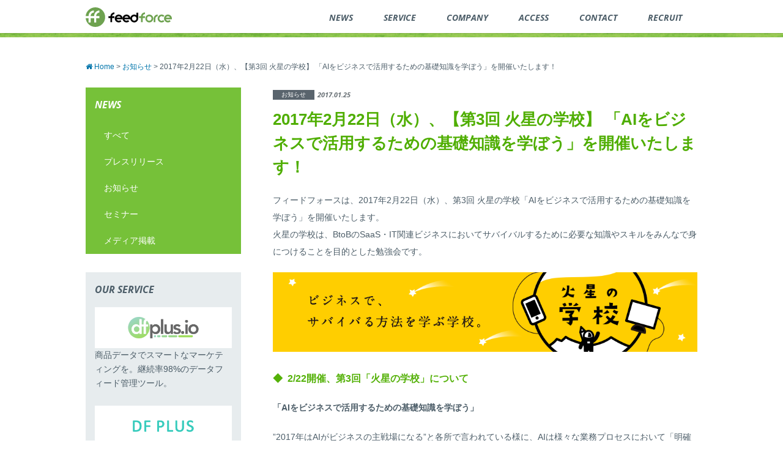

--- FILE ---
content_type: text/html; charset=UTF-8
request_url: https://www.feedforce.jp/information/9441/
body_size: 11162
content:
<!DOCTYPE html>
<html lang="ja" prefix="og: http://ogp.me/ns#">
  <head>
    <meta charset="UTF-8"/>
    <meta name="viewport" content="width=device-width, user-scalable=no, initial-scale=1.0, maximum-scale=1.0, minimum-scale=1.0"/>
    <link rel="canonical" href="https://www.feedforce.jp/information/9441/" />
    <title>2017年2月22日（水）、【第3回 火星の学校】 「AIをビジネスで活用するための基礎知識を学ぼう」を開催いたします！｜株式会社フィードフォース</title>
    <!-- Google Tag Manager -->
    <script>(function(w,d,s,l,i){w[l]=w[l]||[];w[l].push({'gtm.start':
    new Date().getTime(),event:'gtm.js'});var f=d.getElementsByTagName(s)[0],
    j=d.createElement(s),dl=l!='dataLayer'?'&l='+l:'';j.async=true;j.src=
    'https://www.googletagmanager.com/gtm.js?id='+i+dl;f.parentNode.insertBefore(j,f);
    })(window,document,'script','dataLayer','GTM-TB6HTG');</script>
    <!-- End Google Tag Manager -->
    <link rel="stylesheet" href="https://www.feedforce.jp/wp-content/themes/feedforce2015/css/style.min.css?=20250528" type="text/css" media="all"/>
    <link rel="shortcut icon" href="https://www.feedforce.jp/wp-content/themes/feedforce2015/favicon.ico"/>
    <link rel="apple-touch-icon" href="https://www.feedforce.jp/wp-content/themes/feedforce2015/images/apple-touch-icon-precomposed.png"/>
    <meta property="og:title" content="2017年2月22日（水）、【第3回 火星の学校】 「AIをビジネスで活用するための基礎知識を学ぼう」を開催いたします！｜株式会社フィードフォース" />
    <meta property="og:type" content="article"/>
    <meta property="og:url" content="https://www.feedforce.jp/information/9441/" />
    <meta property="og:image" content="https://www.feedforce.jp/wp-content/uploads/2017/01/d9eec142a034f46dd79df515860fdb72.png"/>
    <meta property="og:description" content="フィードフォースは、2017年2月22日（水）、第3回 火星の学校「AIをビジネスで活用するための基礎知識を学ぼう」を開催いたします。 火星の学校は、BtoBのSaaS・IT関連ビジネスにおいてサバイバルするために必要な知識やスキルをみんなで身につけることを目的とした勉強会です…" />
    <meta property="og:site_name" content="株式会社フィードフォース | ビジネスにとどける、テクノロジーと鼻歌を。"/>
    <meta property="fb:app_id" content="425217764192924"/>
        <link href='https://fonts.googleapis.com/css?family=Open+Sans:700italic' rel='stylesheet' type='text/css'>
    <link rel="stylesheet" href="https://cdnjs.cloudflare.com/ajax/libs/font-awesome/4.4.0/css/font-awesome.min.css" integrity="sha512-ZV9KawG2Legkwp3nAlxLIVFudTauWuBpC10uEafMHYL0Sarrz5A7G79kXh5+5+woxQ5HM559XX2UZjMJ36Wplg==" crossorigin="anonymous" referrerpolicy="no-referrer" />
    <meta name="description" content="フィードフォースは、2017年2月22日（水）、第3回 火星の学校「AIをビジネスで活用するための基礎知識を学ぼう」を開催いたします。 火星の学校は、BtoBのSaaS・IT関連ビジネスにおいてサバイバルするために必要な知識やスキルをみんなで身につけることを目的とした勉強会です…" />
    <meta name='robots' content='max-image-preview:large' />
<link rel="alternate" title="oEmbed (JSON)" type="application/json+oembed" href="https://www.feedforce.jp/wp-json/oembed/1.0/embed?url=https%3A%2F%2Fwww.feedforce.jp%2Finformation%2F9441%2F" />
<link rel="alternate" title="oEmbed (XML)" type="text/xml+oembed" href="https://www.feedforce.jp/wp-json/oembed/1.0/embed?url=https%3A%2F%2Fwww.feedforce.jp%2Finformation%2F9441%2F&#038;format=xml" />
<style id='wp-img-auto-sizes-contain-inline-css' type='text/css'>
img:is([sizes=auto i],[sizes^="auto," i]){contain-intrinsic-size:3000px 1500px}
/*# sourceURL=wp-img-auto-sizes-contain-inline-css */
</style>
<style id='wp-emoji-styles-inline-css' type='text/css'>

	img.wp-smiley, img.emoji {
		display: inline !important;
		border: none !important;
		box-shadow: none !important;
		height: 1em !important;
		width: 1em !important;
		margin: 0 0.07em !important;
		vertical-align: -0.1em !important;
		background: none !important;
		padding: 0 !important;
	}
/*# sourceURL=wp-emoji-styles-inline-css */
</style>
<style id='wp-block-library-inline-css' type='text/css'>
:root{--wp-block-synced-color:#7a00df;--wp-block-synced-color--rgb:122,0,223;--wp-bound-block-color:var(--wp-block-synced-color);--wp-editor-canvas-background:#ddd;--wp-admin-theme-color:#007cba;--wp-admin-theme-color--rgb:0,124,186;--wp-admin-theme-color-darker-10:#006ba1;--wp-admin-theme-color-darker-10--rgb:0,107,160.5;--wp-admin-theme-color-darker-20:#005a87;--wp-admin-theme-color-darker-20--rgb:0,90,135;--wp-admin-border-width-focus:2px}@media (min-resolution:192dpi){:root{--wp-admin-border-width-focus:1.5px}}.wp-element-button{cursor:pointer}:root .has-very-light-gray-background-color{background-color:#eee}:root .has-very-dark-gray-background-color{background-color:#313131}:root .has-very-light-gray-color{color:#eee}:root .has-very-dark-gray-color{color:#313131}:root .has-vivid-green-cyan-to-vivid-cyan-blue-gradient-background{background:linear-gradient(135deg,#00d084,#0693e3)}:root .has-purple-crush-gradient-background{background:linear-gradient(135deg,#34e2e4,#4721fb 50%,#ab1dfe)}:root .has-hazy-dawn-gradient-background{background:linear-gradient(135deg,#faaca8,#dad0ec)}:root .has-subdued-olive-gradient-background{background:linear-gradient(135deg,#fafae1,#67a671)}:root .has-atomic-cream-gradient-background{background:linear-gradient(135deg,#fdd79a,#004a59)}:root .has-nightshade-gradient-background{background:linear-gradient(135deg,#330968,#31cdcf)}:root .has-midnight-gradient-background{background:linear-gradient(135deg,#020381,#2874fc)}:root{--wp--preset--font-size--normal:16px;--wp--preset--font-size--huge:42px}.has-regular-font-size{font-size:1em}.has-larger-font-size{font-size:2.625em}.has-normal-font-size{font-size:var(--wp--preset--font-size--normal)}.has-huge-font-size{font-size:var(--wp--preset--font-size--huge)}.has-text-align-center{text-align:center}.has-text-align-left{text-align:left}.has-text-align-right{text-align:right}.has-fit-text{white-space:nowrap!important}#end-resizable-editor-section{display:none}.aligncenter{clear:both}.items-justified-left{justify-content:flex-start}.items-justified-center{justify-content:center}.items-justified-right{justify-content:flex-end}.items-justified-space-between{justify-content:space-between}.screen-reader-text{border:0;clip-path:inset(50%);height:1px;margin:-1px;overflow:hidden;padding:0;position:absolute;width:1px;word-wrap:normal!important}.screen-reader-text:focus{background-color:#ddd;clip-path:none;color:#444;display:block;font-size:1em;height:auto;left:5px;line-height:normal;padding:15px 23px 14px;text-decoration:none;top:5px;width:auto;z-index:100000}html :where(.has-border-color){border-style:solid}html :where([style*=border-top-color]){border-top-style:solid}html :where([style*=border-right-color]){border-right-style:solid}html :where([style*=border-bottom-color]){border-bottom-style:solid}html :where([style*=border-left-color]){border-left-style:solid}html :where([style*=border-width]){border-style:solid}html :where([style*=border-top-width]){border-top-style:solid}html :where([style*=border-right-width]){border-right-style:solid}html :where([style*=border-bottom-width]){border-bottom-style:solid}html :where([style*=border-left-width]){border-left-style:solid}html :where(img[class*=wp-image-]){height:auto;max-width:100%}:where(figure){margin:0 0 1em}html :where(.is-position-sticky){--wp-admin--admin-bar--position-offset:var(--wp-admin--admin-bar--height,0px)}@media screen and (max-width:600px){html :where(.is-position-sticky){--wp-admin--admin-bar--position-offset:0px}}

/*# sourceURL=wp-block-library-inline-css */
</style><style id='global-styles-inline-css' type='text/css'>
:root{--wp--preset--aspect-ratio--square: 1;--wp--preset--aspect-ratio--4-3: 4/3;--wp--preset--aspect-ratio--3-4: 3/4;--wp--preset--aspect-ratio--3-2: 3/2;--wp--preset--aspect-ratio--2-3: 2/3;--wp--preset--aspect-ratio--16-9: 16/9;--wp--preset--aspect-ratio--9-16: 9/16;--wp--preset--color--black: #000000;--wp--preset--color--cyan-bluish-gray: #abb8c3;--wp--preset--color--white: #ffffff;--wp--preset--color--pale-pink: #f78da7;--wp--preset--color--vivid-red: #cf2e2e;--wp--preset--color--luminous-vivid-orange: #ff6900;--wp--preset--color--luminous-vivid-amber: #fcb900;--wp--preset--color--light-green-cyan: #7bdcb5;--wp--preset--color--vivid-green-cyan: #00d084;--wp--preset--color--pale-cyan-blue: #8ed1fc;--wp--preset--color--vivid-cyan-blue: #0693e3;--wp--preset--color--vivid-purple: #9b51e0;--wp--preset--gradient--vivid-cyan-blue-to-vivid-purple: linear-gradient(135deg,rgb(6,147,227) 0%,rgb(155,81,224) 100%);--wp--preset--gradient--light-green-cyan-to-vivid-green-cyan: linear-gradient(135deg,rgb(122,220,180) 0%,rgb(0,208,130) 100%);--wp--preset--gradient--luminous-vivid-amber-to-luminous-vivid-orange: linear-gradient(135deg,rgb(252,185,0) 0%,rgb(255,105,0) 100%);--wp--preset--gradient--luminous-vivid-orange-to-vivid-red: linear-gradient(135deg,rgb(255,105,0) 0%,rgb(207,46,46) 100%);--wp--preset--gradient--very-light-gray-to-cyan-bluish-gray: linear-gradient(135deg,rgb(238,238,238) 0%,rgb(169,184,195) 100%);--wp--preset--gradient--cool-to-warm-spectrum: linear-gradient(135deg,rgb(74,234,220) 0%,rgb(151,120,209) 20%,rgb(207,42,186) 40%,rgb(238,44,130) 60%,rgb(251,105,98) 80%,rgb(254,248,76) 100%);--wp--preset--gradient--blush-light-purple: linear-gradient(135deg,rgb(255,206,236) 0%,rgb(152,150,240) 100%);--wp--preset--gradient--blush-bordeaux: linear-gradient(135deg,rgb(254,205,165) 0%,rgb(254,45,45) 50%,rgb(107,0,62) 100%);--wp--preset--gradient--luminous-dusk: linear-gradient(135deg,rgb(255,203,112) 0%,rgb(199,81,192) 50%,rgb(65,88,208) 100%);--wp--preset--gradient--pale-ocean: linear-gradient(135deg,rgb(255,245,203) 0%,rgb(182,227,212) 50%,rgb(51,167,181) 100%);--wp--preset--gradient--electric-grass: linear-gradient(135deg,rgb(202,248,128) 0%,rgb(113,206,126) 100%);--wp--preset--gradient--midnight: linear-gradient(135deg,rgb(2,3,129) 0%,rgb(40,116,252) 100%);--wp--preset--font-size--small: 13px;--wp--preset--font-size--medium: 20px;--wp--preset--font-size--large: 36px;--wp--preset--font-size--x-large: 42px;--wp--preset--spacing--20: 0.44rem;--wp--preset--spacing--30: 0.67rem;--wp--preset--spacing--40: 1rem;--wp--preset--spacing--50: 1.5rem;--wp--preset--spacing--60: 2.25rem;--wp--preset--spacing--70: 3.38rem;--wp--preset--spacing--80: 5.06rem;--wp--preset--shadow--natural: 6px 6px 9px rgba(0, 0, 0, 0.2);--wp--preset--shadow--deep: 12px 12px 50px rgba(0, 0, 0, 0.4);--wp--preset--shadow--sharp: 6px 6px 0px rgba(0, 0, 0, 0.2);--wp--preset--shadow--outlined: 6px 6px 0px -3px rgb(255, 255, 255), 6px 6px rgb(0, 0, 0);--wp--preset--shadow--crisp: 6px 6px 0px rgb(0, 0, 0);}:where(.is-layout-flex){gap: 0.5em;}:where(.is-layout-grid){gap: 0.5em;}body .is-layout-flex{display: flex;}.is-layout-flex{flex-wrap: wrap;align-items: center;}.is-layout-flex > :is(*, div){margin: 0;}body .is-layout-grid{display: grid;}.is-layout-grid > :is(*, div){margin: 0;}:where(.wp-block-columns.is-layout-flex){gap: 2em;}:where(.wp-block-columns.is-layout-grid){gap: 2em;}:where(.wp-block-post-template.is-layout-flex){gap: 1.25em;}:where(.wp-block-post-template.is-layout-grid){gap: 1.25em;}.has-black-color{color: var(--wp--preset--color--black) !important;}.has-cyan-bluish-gray-color{color: var(--wp--preset--color--cyan-bluish-gray) !important;}.has-white-color{color: var(--wp--preset--color--white) !important;}.has-pale-pink-color{color: var(--wp--preset--color--pale-pink) !important;}.has-vivid-red-color{color: var(--wp--preset--color--vivid-red) !important;}.has-luminous-vivid-orange-color{color: var(--wp--preset--color--luminous-vivid-orange) !important;}.has-luminous-vivid-amber-color{color: var(--wp--preset--color--luminous-vivid-amber) !important;}.has-light-green-cyan-color{color: var(--wp--preset--color--light-green-cyan) !important;}.has-vivid-green-cyan-color{color: var(--wp--preset--color--vivid-green-cyan) !important;}.has-pale-cyan-blue-color{color: var(--wp--preset--color--pale-cyan-blue) !important;}.has-vivid-cyan-blue-color{color: var(--wp--preset--color--vivid-cyan-blue) !important;}.has-vivid-purple-color{color: var(--wp--preset--color--vivid-purple) !important;}.has-black-background-color{background-color: var(--wp--preset--color--black) !important;}.has-cyan-bluish-gray-background-color{background-color: var(--wp--preset--color--cyan-bluish-gray) !important;}.has-white-background-color{background-color: var(--wp--preset--color--white) !important;}.has-pale-pink-background-color{background-color: var(--wp--preset--color--pale-pink) !important;}.has-vivid-red-background-color{background-color: var(--wp--preset--color--vivid-red) !important;}.has-luminous-vivid-orange-background-color{background-color: var(--wp--preset--color--luminous-vivid-orange) !important;}.has-luminous-vivid-amber-background-color{background-color: var(--wp--preset--color--luminous-vivid-amber) !important;}.has-light-green-cyan-background-color{background-color: var(--wp--preset--color--light-green-cyan) !important;}.has-vivid-green-cyan-background-color{background-color: var(--wp--preset--color--vivid-green-cyan) !important;}.has-pale-cyan-blue-background-color{background-color: var(--wp--preset--color--pale-cyan-blue) !important;}.has-vivid-cyan-blue-background-color{background-color: var(--wp--preset--color--vivid-cyan-blue) !important;}.has-vivid-purple-background-color{background-color: var(--wp--preset--color--vivid-purple) !important;}.has-black-border-color{border-color: var(--wp--preset--color--black) !important;}.has-cyan-bluish-gray-border-color{border-color: var(--wp--preset--color--cyan-bluish-gray) !important;}.has-white-border-color{border-color: var(--wp--preset--color--white) !important;}.has-pale-pink-border-color{border-color: var(--wp--preset--color--pale-pink) !important;}.has-vivid-red-border-color{border-color: var(--wp--preset--color--vivid-red) !important;}.has-luminous-vivid-orange-border-color{border-color: var(--wp--preset--color--luminous-vivid-orange) !important;}.has-luminous-vivid-amber-border-color{border-color: var(--wp--preset--color--luminous-vivid-amber) !important;}.has-light-green-cyan-border-color{border-color: var(--wp--preset--color--light-green-cyan) !important;}.has-vivid-green-cyan-border-color{border-color: var(--wp--preset--color--vivid-green-cyan) !important;}.has-pale-cyan-blue-border-color{border-color: var(--wp--preset--color--pale-cyan-blue) !important;}.has-vivid-cyan-blue-border-color{border-color: var(--wp--preset--color--vivid-cyan-blue) !important;}.has-vivid-purple-border-color{border-color: var(--wp--preset--color--vivid-purple) !important;}.has-vivid-cyan-blue-to-vivid-purple-gradient-background{background: var(--wp--preset--gradient--vivid-cyan-blue-to-vivid-purple) !important;}.has-light-green-cyan-to-vivid-green-cyan-gradient-background{background: var(--wp--preset--gradient--light-green-cyan-to-vivid-green-cyan) !important;}.has-luminous-vivid-amber-to-luminous-vivid-orange-gradient-background{background: var(--wp--preset--gradient--luminous-vivid-amber-to-luminous-vivid-orange) !important;}.has-luminous-vivid-orange-to-vivid-red-gradient-background{background: var(--wp--preset--gradient--luminous-vivid-orange-to-vivid-red) !important;}.has-very-light-gray-to-cyan-bluish-gray-gradient-background{background: var(--wp--preset--gradient--very-light-gray-to-cyan-bluish-gray) !important;}.has-cool-to-warm-spectrum-gradient-background{background: var(--wp--preset--gradient--cool-to-warm-spectrum) !important;}.has-blush-light-purple-gradient-background{background: var(--wp--preset--gradient--blush-light-purple) !important;}.has-blush-bordeaux-gradient-background{background: var(--wp--preset--gradient--blush-bordeaux) !important;}.has-luminous-dusk-gradient-background{background: var(--wp--preset--gradient--luminous-dusk) !important;}.has-pale-ocean-gradient-background{background: var(--wp--preset--gradient--pale-ocean) !important;}.has-electric-grass-gradient-background{background: var(--wp--preset--gradient--electric-grass) !important;}.has-midnight-gradient-background{background: var(--wp--preset--gradient--midnight) !important;}.has-small-font-size{font-size: var(--wp--preset--font-size--small) !important;}.has-medium-font-size{font-size: var(--wp--preset--font-size--medium) !important;}.has-large-font-size{font-size: var(--wp--preset--font-size--large) !important;}.has-x-large-font-size{font-size: var(--wp--preset--font-size--x-large) !important;}
/*# sourceURL=global-styles-inline-css */
</style>

<style id='classic-theme-styles-inline-css' type='text/css'>
/*! This file is auto-generated */
.wp-block-button__link{color:#fff;background-color:#32373c;border-radius:9999px;box-shadow:none;text-decoration:none;padding:calc(.667em + 2px) calc(1.333em + 2px);font-size:1.125em}.wp-block-file__button{background:#32373c;color:#fff;text-decoration:none}
/*# sourceURL=/wp-includes/css/classic-themes.min.css */
</style>
<link rel="https://api.w.org/" href="https://www.feedforce.jp/wp-json/" /><link rel="alternate" title="JSON" type="application/json" href="https://www.feedforce.jp/wp-json/wp/v2/posts/9441" /><link rel='shortlink' href='https://www.feedforce.jp/?p=9441' />
		<style type="text/css" id="wp-custom-css">
			@charset "utf-8";

.irInner_topMenuItem {
	display: block;
}

.post--single .editor p small {
	font-size:0.75rem;
}


.post--single .editor hr {
	margin-top:40px;
}		</style>
		    <meta name="referrer" content="no-referrer-when-downgrade">
    <!-- Bing Webmaster Tools -->
    <meta name="msvalidate.01" content="ECCD91EDB435B56EC36C8EBCB9493BC5" />
    <!-- End Bing Webmaster Tools -->
  </head>
  <body id="pagetop">
  <!-- Google Tag Manager (noscript) -->
  <noscript><iframe src="https://www.googletagmanager.com/ns.html?id=GTM-TB6HTG"
  height="0" width="0" style="display:none;visibility:hidden"></iframe></noscript>
  <!-- End Google Tag Manager (noscript) -->
  <div id="fb-root"></div>
  <script>(function(d, s, id) {
    var js, fjs = d.getElementsByTagName(s)[0];
    if (d.getElementById(id)) return;
    js = d.createElement(s); js.id = id;
    js.src = "//connect.facebook.net/ja_JP/sdk.js#xfbml=1&version=v2.10";
    fjs.parentNode.insertBefore(js, fjs);
  }(document, 'script', 'facebook-jssdk'));</script>
    <header id="jsi-header" class="header">
      <div class="header__inner container"><a id="jsi-toggle-trigger" href="#" class="header__menu-btn is-pc-hide"></a>
        <div class="column--2">
          <h1 class="header__title"><a href="/" class="header__logo">feedforce.inc</a></h1>
        </div>
        <div class="column--10">
          <nav id="jsi-toggle-target" role="navigation" class="global-nav">
            <ul class="global-nav__list">
              <li class="global-nav__item">
                <a href="https://www.feedforce.jp/news/"
                                  ><span>NEWS</span>
                </a>
              </li>
              <li class="global-nav__item">
                <a href="https://www.feedforce.jp/service/"
                                    ><span>SERVICE</span>
                </a>
              </li>
              <li class="global-nav__item">
                <a href="https://www.feedforce.jp/corporate/outline/"
                                    ><span>COMPANY</span>
                </a>
              </li>
              <li class="global-nav__item">
                <a href="https://www.feedforce.jp/corporate/access/"
                                  ><span>ACCESS</span>
                </a>
              </li>
              <li class="global-nav__item">
                <a href="https://www.feedforce.jp/contact/"
                                ><span>CONTACT</span>
                </a>
              </li>
		      <li class="global-nav__item">
                <a href="https://recruit.feedforce.jp/" target="_blank" rel="noopener nofollow"><span>RECRUIT</span>
                </a>
              </li>
            </ul>
          </nav>
        </div>
      </div>
    </header>
  <main role="main" class="main">
    <div class="blog">
      <div class="container">
        <div class="breadcrumbs" typeof="BreadcrumbList" vocab="https://schema.org/">
          <span property="itemListElement" typeof="ListItem"><a property="item" typeof="WebPage" title="Go to 株式会社フィードフォース | ビジネスにとどける、テクノロジーと鼻歌を。." href="https://www.feedforce.jp" class="home" ><span property="name"><i class="fas fa-home"></i> Home</span></a><meta property="position" content="1"></span> &gt; <span property="itemListElement" typeof="ListItem"><a property="item" typeof="WebPage" title="Go to the お知らせ category archives." href="https://www.feedforce.jp/category/information/" class="taxonomy category" ><span property="name">お知らせ</span></a><meta property="position" content="2"></span> &gt; <span class="post post-post current-item">2017年2月22日（水）、【第3回 火星の学校】 「AIをビジネスで活用するための基礎知識を学ぼう」を開催いたします！</span>        </div>
        <div class="content">
          <div class="blog__inner blog__inner--single">

                        <div class="post__info post__info--single">
              <span class="tag post__tag post__tag--single">お知らせ</span>              <time datetime="2017-01-25" class="post__date post__date--single">2017.01.25</time>
            </div>
            <section class="post--single">
              <h1 class="post__title--single">2017年2月22日（水）、【第3回 火星の学校】 「AIをビジネスで活用するための基礎知識を学ぼう」を開催いたします！</h1>
                                          <div class="editor">
              <p><span style="font-weight: 400;">フィードフォースは、2017年2月22日（水）、第3回 火星の学校「</span><span style="font-weight: 400;">AIをビジネスで活用するための基礎知識を学ぼう</span><span style="font-weight: 400;">」を開催いたします。<br />
 </span><span style="font-weight: 400;">火星の学校は、BtoBのSaaS・IT関連ビジネスにおいてサバイバルするために必要な知識やスキルをみんなで身につけることを目的とした勉強会です。</span></p>
<p><img fetchpriority="high" decoding="async" class="aligncenter wp-image-8835 size-full" src="https://www.feedforce.jp/wp-content/uploads/2016/10/77d0d6a051d6497df8380beb1c9e20b3.png" alt="%e3%82%bf%e3%82%a4%e3%83%88%e3%83%ab" width="960" height="180" srcset="https://www.feedforce.jp/wp-content/uploads/2016/10/77d0d6a051d6497df8380beb1c9e20b3.png 960w, https://www.feedforce.jp/wp-content/uploads/2016/10/77d0d6a051d6497df8380beb1c9e20b3-290x54.png 290w, https://www.feedforce.jp/wp-content/uploads/2016/10/77d0d6a051d6497df8380beb1c9e20b3-768x144.png 768w, https://www.feedforce.jp/wp-content/uploads/2016/10/77d0d6a051d6497df8380beb1c9e20b3-715x134.png 715w, https://www.feedforce.jp/wp-content/uploads/2016/10/77d0d6a051d6497df8380beb1c9e20b3-235x44.png 235w" sizes="(max-width: 960px) 100vw, 960px" /></p>
<h2><span style="font-weight: 400;"><strong><b>2/22開催、第3回「火星の学校」について</b></strong></span></h2>
<p><strong>「<b>AIをビジネスで活用するための基礎知識を学ぼう</b>」</strong></p>
<p><span style="font-weight: 400;">”2017年はAIがビジネスの主戦場になる”と各所で言われている様に、AIは様々な業務プロセスにおいて「明確に」活用されはじめています。<br />
 </span><span style="font-weight: 400;">第3回目となる火星の学校では、「AIをビジネスで活用するための基礎知識を学ぼう」をテーマに、AIを活用したWebサイト改善サービスを提供している、株式会社WACULの大津氏をお招きし、AIのビジネス活用についてお話しいただきます。</p>
<p> <strong>●日時：</strong>2017年2月22日（水）17:15-18:50（終了後希望者で懇親会もあります）<br />
 <strong>●会場：</strong>株式会社フィードフォース（東京都文京区湯島3-19-11  湯島ファーストビル5F）<br />
 <strong>●参加費：</strong>無料<br />
 <strong>●お申込：</strong>下記のいずれかのフォームよりお申込ください。</span><span style="font-weight: 400;"><br />
 ・「<strong>connpass</strong>」<br />
 　<a href="https://feedforce.connpass.com/event/49307/" target="_blank">イベント詳細・お申込ページ<br />
 </a></span><span style="font-weight: 400;">・「<strong>Peatix</strong>」<br />
 　<a href="http://ptix.co/2kcl1GX" target="_blank">イベント詳細・お申込ページ</a></span></p>
<h2><span style="font-weight: 400;"><strong>プログラム</strong></span></h2>
<p><span style="font-weight: 400;">17:00～17:15　 受付　　　<br />
 </span><span style="font-weight: 400;">17:20～18:50　1時間目：「AIをビジネスで活用するための基礎知識を学ぼう</span><span style="font-weight: 400;">」</span><span style="font-weight: 400;"><br />
 </span><span style="font-weight: 400;">　　　　　　　講師：株式会社WACUL CEO </span><span style="font-weight: 400;">大津 裕史<br />
 </span><span style="font-weight: 400;">18:50～　　　  交流会</span></p>
<h2><span style="font-weight: 400;"><strong>講師紹介</strong></span></h2>
<p><span style="font-weight: 400;"><img decoding="async" class="size-full wp-image-9442 alignleft" src="https://www.feedforce.jp/wp-content/uploads/2017/01/ae3caaf326cd4c7f152fc57fb499e9a7.png" alt="" width="140" height="150" />株式会社WACUL CEO </span><span style="font-weight: 400;">大津 裕史</span><span style="font-weight: 400;"><br />
 </span><span style="font-weight: 400;">1984年生まれ。京都大学卒業後、株式会社ビービットに入社。ユーザビリティコンサルタントとしてWebサイトの評価・制作プロジェクトに多数参画し、100以上のWebサイト改善を経験。2010年に株式会社WACULを設立し、代表取締役就任。コンサル時代の知見を活かし、15年5月よりWebサイトの分析から改善提案まで行う人工知能「AIアナリスト」を提供。</span></p>
<h2><span style="font-weight: 400;"><strong>「火星の学校」とは？</strong></span></h2>
<p><span style="font-weight: 400;">BtoBのSaaS・IT関連ビジネスにおいてサバイバルするために必要な知識やスキルをみんなで身につけることを目的とした勉強会です。我々がビジネスを行っている領域は変化が非常に激しいため、この領域で生き残っていくには最新知識や方法論を学び身につける必要があります。火星の学校では、各分野で活躍されている方の講演・各社が取り組んでいる事例紹介・ワークショップなどを通じて、業界全体の知識アップ・人材育成に貢献してまいります。</span></p>
<p><b>【株式会社フィードフォース　会社概要】</b></p>
<p><span style="font-weight: 400;">フィードフォースは、「企業の持つ情報を適切な形でユーザーに届ける」ことを事業とするデータフィード領域のリーディングカンパニーです。データフィード最適化サービスや、ソーシャルログインサービスを提供し、数多くの企業のマーケティングを支援しています。</span></p>
<p><span style="font-weight: 400;"><strong> </strong></span></p>
<hr />
<p>＜本件に関するお問い合わせ先＞ </p>
<p> ■ 株式会社フィードフォース 担当：澤井、金井 <br />
 Tel：03-5846-7016 FAX：03-3834-7666（受付時間：10：00～19：00/土日祝日除く）<br />
 URL：<a href="https://www.feedforce.jp/" target="_blank">https://www.feedforce.jp/</a></p>
              </div>

                              <div class="sns">
  <ul class="sns__items">
    <li class="sns__item sns__item--fb">
      <div class="fb-like" expr:data-href="data:post.url" data-layout="button_count" data-action="like" data-size="small" data-show-faces="false" data-share="false"></div>
    </li>
    <li class="sns__item sns__item--fb">
      <div class="fb-share-button" expr:data-href="data:post.url" data-layout="button" data-mobile-iframe="false">
       <a class="fb-xfbml-parse-ignore" target="_blank" rel="noopener nofollow" href="https://www.facebook.com/sharer/sharer.php?u=https%3A%2F%2Fdevelopers.facebook.com%2Fdocs%2Fplugins%2F&amp;src=sdkpreparse">シェア</a>
      </div>
    </li>
    <li class="sns__item">
      <div class="tweet"><a href="https://twitter.com/share?ref_src=twsrc%5Etfw" class="twitter-share-button" data-show-count="false">ツイート</a></div>
    </li>
    <li class="sns__item">
      <div class="hatena"><a expr:href="&quot;http://b.hatena.ne.jp/entry/ + data:post.canonicalUrl&quot;" data-hatena-bookmark-layout="standard-balloon" data-hatena-bookmark-lang="ja" expr:data-hatena-bookmark-title="data:post.title" title="このエントリーをはてなブックマークに追加" class="hatena-bookmark-button"><img src="https://b.st-hatena.com/images/entry-button/button-only@2x.png" alt="このエントリーをはてなブックマークに追加" width="20" height="20" style="border: none;"></a><script type="text/javascript" src="https://b.st-hatena.com/js/bookmark_button.js" charset="utf-8" async="async"></script></div>
    </li>
    <li class="sns__item sns__item--pocket"><a data-pocket-label="pocket" data-pocket-count="horizontal" data-lang="ja" data-save-url="https://www.feedforce.jp/information/9441/" class="pocket-btn"></a></li>
  </ul>
</div>
                                        </section>
            

                          <div class="pagination__link--single">
                <div class="pagination--single pagination--left">
                <a href="https://www.feedforce.jp/information/9427/" rel="prev"><span class="fa-stack"><i class="fa fa-circle fa-stack-2x"></i><i class="fa fa-chevron-left fa-stack-1x fa-inverse"></i></span></a>
                <a href="https://www.feedforce.jp/information/9427/" rel="prev">前へ</a></div>
                <div class="pagination--single pagination--right">
                <a href="https://www.feedforce.jp/media/9465/" rel="next">次へ</a>                <a href="https://www.feedforce.jp/media/9465/" rel="next"><span class="fa-stack"><i class="fa fa-circle fa-stack-2x"></i><i class="fa fa-chevron-right fa-stack-1x fa-inverse"></i></span></a></div>
              </div>
            
          </div>

                                            <aside class="new-post">
              <h2 class="new-post__title">最新ニュース</h2>
                            <article class="post post--archive post--new"><a href="https://www.feedforce.jp/information/26694/">
                  <figure class="post__thumbnail post__thumbnail--archive post__thumbnail--new">
                                      <img width="235" height="131" src="https://www.feedforce.jp/wp-content/uploads/2026/01/image1-235x131.png" class="attachment-archive_thumbnail size-archive_thumbnail wp-post-image" alt="" decoding="async" loading="lazy" srcset="https://www.feedforce.jp/wp-content/uploads/2026/01/image1-235x131.png 235w, https://www.feedforce.jp/wp-content/uploads/2026/01/image1-290x161.png 290w, https://www.feedforce.jp/wp-content/uploads/2026/01/image1-1024x569.png 1024w, https://www.feedforce.jp/wp-content/uploads/2026/01/image1-768x427.png 768w, https://www.feedforce.jp/wp-content/uploads/2026/01/image1-715x397.png 715w, https://www.feedforce.jp/wp-content/uploads/2026/01/image1.png 1080w" sizes="auto, (max-width: 235px) 100vw, 235px" />                                    </figure>
                  <div class="post__body post__body--archive post__body--new">
                    <span class="tag post__tag post__tag--archive">
                    お知らせ</span>
                    <h1 class="post__title">マーケターのためのデータフィード管理ツール「dfplus.io」、株式会社Speee様の導入事例インタビューを公開</h1>
                    <div class="post__info">
                      <p class="post__date post__date--archive">
                        <time datetime="2026-01-19">2026.01.19</time>
                      </p>
                    </div>
                  </div></a>
              </article>
                          <article class="post post--archive post--new"><a href="https://www.feedforce.jp/information/26684/">
                  <figure class="post__thumbnail post__thumbnail--archive post__thumbnail--new">
                                      <img width="235" height="131" src="https://www.feedforce.jp/wp-content/uploads/2026/01/OGP-235x131.png" class="attachment-archive_thumbnail size-archive_thumbnail wp-post-image" alt="" decoding="async" loading="lazy" srcset="https://www.feedforce.jp/wp-content/uploads/2026/01/OGP-235x131.png 235w, https://www.feedforce.jp/wp-content/uploads/2026/01/OGP-290x161.png 290w, https://www.feedforce.jp/wp-content/uploads/2026/01/OGP-1024x569.png 1024w, https://www.feedforce.jp/wp-content/uploads/2026/01/OGP-768x427.png 768w, https://www.feedforce.jp/wp-content/uploads/2026/01/OGP-715x397.png 715w, https://www.feedforce.jp/wp-content/uploads/2026/01/OGP.png 1080w" sizes="auto, (max-width: 235px) 100vw, 235px" />                                    </figure>
                  <div class="post__body post__body--archive post__body--new">
                    <span class="tag post__tag post__tag--archive">
                    お知らせ</span>
                    <h1 class="post__title">マーケターのためのデータフィード管理ツール「dfplus.io」、Shopify を利用する急成長ブランド「MAISON SPECIAL」様の導入事例インタビューを公開</h1>
                    <div class="post__info">
                      <p class="post__date post__date--archive">
                        <time datetime="2026-01-07">2026.01.07</time>
                      </p>
                    </div>
                  </div></a>
              </article>
                          <article class="post post--archive post--new"><a href="https://www.feedforce.jp/release/26673/">
                  <figure class="post__thumbnail post__thumbnail--archive post__thumbnail--new">
                                      <img width="235" height="157" src="https://www.feedforce.jp/wp-content/uploads/2025/12/d63a9c7909cd0b18f458f52a16c451b7-235x157.png" class="attachment-archive_thumbnail size-archive_thumbnail wp-post-image" alt="" decoding="async" loading="lazy" srcset="https://www.feedforce.jp/wp-content/uploads/2025/12/d63a9c7909cd0b18f458f52a16c451b7-235x157.png 235w, https://www.feedforce.jp/wp-content/uploads/2025/12/d63a9c7909cd0b18f458f52a16c451b7-290x193.png 290w, https://www.feedforce.jp/wp-content/uploads/2025/12/d63a9c7909cd0b18f458f52a16c451b7-1024x683.png 1024w, https://www.feedforce.jp/wp-content/uploads/2025/12/d63a9c7909cd0b18f458f52a16c451b7-768x512.png 768w, https://www.feedforce.jp/wp-content/uploads/2025/12/d63a9c7909cd0b18f458f52a16c451b7-1536x1024.png 1536w, https://www.feedforce.jp/wp-content/uploads/2025/12/d63a9c7909cd0b18f458f52a16c451b7-715x477.png 715w, https://www.feedforce.jp/wp-content/uploads/2025/12/d63a9c7909cd0b18f458f52a16c451b7.png 1920w" sizes="auto, (max-width: 235px) 100vw, 235px" />                                    </figure>
                  <div class="post__body post__body--archive post__body--new">
                    <span class="tag post__tag post__tag--archive">
                    プレスリリース</span>
                    <h1 class="post__title">フィードフォース、AEOサービス「Answer IO」がOpenAIの最新モデル「GPT-5.2」に対応、実際にユーザーが使うChatGPTでのブランド可視性測定を実現</h1>
                    <div class="post__info">
                      <p class="post__date post__date--archive">
                        <time datetime="2025-12-23">2025.12.23</time>
                      </p>
                    </div>
                  </div></a>
              </article>
                        </aside>
            
                              </div>
        <aside class="sidebar">
          <nav class="side side--menu">
  <h1 class="side__title side__title--menu">NEWS</h1>
  <ul>
    <li class="side__item side__item--menu ">
      <a href="https://www.feedforce.jp/news/">すべて</a>
    </li>
    <li class="side__item side__item--menu ">
      <a href="https://www.feedforce.jp/category/release/">プレスリリース</a>
    </li>
    <li class="side__item side__item--menu ">
      <a href="https://www.feedforce.jp/category/information/">お知らせ</a>
    </li>
    <li class="side__item side__item--menu ">
      <a href="https://www.feedforce.jp/seminar/">セミナー</a>
    </li>
    <li class="side__item side__item--menu ">
      <a href="https://www.feedforce.jp/category/media/">メディア掲載</a>
    </li>
  </ul>
</nav>
                      <nav class="side side--banner is-sp-hide">
              <h1 class="side__title">OUR SERVICE</h1>
              <div class="side__images">
                <figure class="side__image"><a href="https://dfplus.io/" target="_blank" rel="noopener nofollow"><img src="https://www.feedforce.jp/wp-content/themes/feedforce2015/images/contents/side/logo_dfio.png" alt="dfplus.io"></a>
                    <figcaption>商品データでスマートなマーケティングを。継続率98%のデータフィード管理ツール。</figcaption>
                </figure>
                <figure class="side__image"><a href="https://dfplus.feedforce.jp/" target="_blank" rel="noopener nofollow"><img src="https://www.feedforce.jp/wp-content/themes/feedforce2015/images/contents/side/logo_df.png" alt="DF PLUS"></a>
                    <figcaption>データフィードのアウトソースで運用担当者の負荷軽減！</figcaption>
                </figure>
              </div>
            </nav>
        </aside>
      </div>
    </div>
  </main>
        <div class="message">
      <p>謹んで新年のお喜びを申し上げます</p>
    </div>
    <div class="character character_1"></div>
        <div class="sitemap">
      <div class="sitemap__inner">
        <div class="container">

          <div class="sitemap__item">
            <h2 class="sitemap__title">SITEMAP</h2>
            <div class="sitemap__body">
              <h3 class="sitemap__subtitle"><a href="https://www.feedforce.jp">HOME</a></h3>
              <ul class="sitemap__list">
                <li class="sitemap__items"><a href="https://www.feedforce.jp">トップ</a></li>
              </ul>
              <h3 class="sitemap__subtitle"><a href="https://www.feedforce.jp/news/">NEWS</a></h3>
              <ul class="sitemap__list">
                <li class="sitemap__items"><a href="https://www.feedforce.jp/category/information/">お知らせ</a></li>
                <li class="sitemap__items"><a href="https://www.feedforce.jp/category/release/">プレスリリース</a></li>
                <li class="sitemap__items"><a href="https://www.feedforce.jp/category/media/">メディア掲載</a></li>
                <li class="sitemap__items"><a href="https://www.feedforce.jp/seminar/">セミナー</a></li>
              </ul>
              <h3 class="sitemap__subtitle"><a href="https://www.feedforce.jp/service/">SERVICE</a></h3>
              <ul class="sitemap__list">
                <li class="sitemap__items external-link"><a href="https://dfplus.io/" target="_blank" rel="noopener nofollow">dfplus.io</a></li>
                <li class="sitemap__items external-link"><a href="https://dfplus.feedforce.jp/" target="_blank" rel="noopener nofollow">DF PLUS</a></li>
              </ul>
              <h3 class="sitemap__subtitle"><a href="https://www.feedforce.jp/corporate/outline/">COMPANY</a></h3>
              <ul class="sitemap__list">
                <li class="sitemap__items"><a href="https://www.feedforce.jp/corporate/privacy_statement/">個人情報の取り扱い</a></li>
                <li class="sitemap__items"><a href="https://www.feedforce.jp/corporate/privacy/">プライバシーポリシー</a></li>
                <li class="sitemap__items"><a href="https://www.feedforce.jp/corporate/cookie/">cookieポリシー</a></li>
                <li class="sitemap__items"><a href="https://www.feedforce.jp/corporate/access/">アクセス</a></li>
                <li class="sitemap__items"><a href="https://www.feedforce.jp/corporate/e_publicnotice/">電子公告</a></li>
              </ul>
              <h3 class="sitemap__subtitle"><a href="https://www.feedforce.jp/contact/">CONTACT</a></h3>
              <ul class="sitemap__list">
                <li class="sitemap__items"><a href="https://www.feedforce.jp/contact/">お問い合わせフォーム</a></li>
              </ul>
            </div><!-- /.sitemap__body -->
          </div><!-- /.sitemap__item -->

          <div class="sitemap__item">
            <h2 class="sitemap__title">RECRUIT</h2>
            <ul class="sitemap__list">
                <li class="sitemap__items external-link"><a href="https://recruit.feedforce.jp/" target="_blank" rel="noopener nofollow">採用サイト</a></li>
              </ul>
          </div><!-- /.sitemap__item -->
          <div class="sitemap__item">
            <h2 class="sitemap__title">CONTENTS</h2>
            <ul class="sitemap__list">
                <li class="sitemap__items external-link"><a href="https://developer.feedforce.jp/" target="_blank" rel="noopener nofollow">フィードフォース開発者ブログ</a></li>
                <li class="sitemap__items external-link"><a href="https://media.feedforce.jp/" target="_blank" rel="noopener nofollow">Feedforceのnote</a></li>
                <li class="sitemap__items external-link"><a href="https://commerceplus.jp/" target="_blank" rel="noopener nofollow">COMMERCe+(コマースプラス)</a></li>
                <li class="sitemap__items external-link"><a href="https://www.facebook.com/feedforce/" target="_blank" rel="noopener nofollow">Facebookページ</a></li>
              </ul>
          </div><!-- /.sitemap__item -->

        </div>
      </div>
    </div>
    <footer class="footer">
      <div class="container">
        <div class="footer__banners banners">
          <div class="jsc-carousel banners__list">
            <div class="banners__item"><a href="https://www.facebook.com/feedforce" target="_blank" rel="noopener nofollow"><img src="https://www.feedforce.jp/wp-content/themes/feedforce2015/images/footer_banner-fb.png" alt="feedforce 公式フェイスブック Facebook"></a></div>
            <div class="banners__item"><a href="https://recruit.feedforce.jp/" target="_blank" rel="noopener nofollow"><img src="https://www.feedforce.jp/wp-content/themes/feedforce2015/images/footer_banner-recruit-ff.jpg" alt="feedforce RECRUITING SITE"></a></div>
            <div class="banners__item"><a href="https://engineers.recruit.feedforce.jp/" target="_blank" rel="noopener nofollow"><img src="https://www.feedforce.jp/wp-content/themes/feedforce2015/images/footer_banner-recruit-ff-engineer.jpg" alt="フィードフォースのエンジニア・デザイナー採用サイト"></a></div>
            <div class="banners__item"><a href="https://media.feedforce.jp/" target="_blank" rel="noopener nofollow"><img src="https://www.feedforce.jp/wp-content/themes/feedforce2015/images/footer_banner-note.jpg" alt="フィードフォースのnote。「働く」を豊かにする。 を配信するフィードフォースの公式メディア。"></a></div>
            <div class="banners__item"><a href="https://developer.feedforce.jp/" target="_blank" rel="noopener nofollow"><img src="https://www.feedforce.jp/wp-content/themes/feedforce2015/images/footer_banner-blog-engineer.png" alt="feedforceのエンジニアブログ feedforce Engineer's Blog"></a></div>
          </div>
        </div>
        <div class="footer__corporate">
          <div class="footer__right">
            <div class="footer__info">
              <div class="footer__address">
                <p>〒107-0062<br class="is-sp-hide">東京都港区南青山一丁目2番6号 ラティス青山スクエア3F</p>
                <ul class="footer__links">
                  <li><a href="https://www.feedforce.jp/corporate/privacy_statement/">個人情報の取り扱い</a></li>
                  <li><a href="https://www.feedforce.jp/corporate/privacy/">プライバシーポリシー</a></li>
                </ul>
              </div>
              <div class="footer__access">
                <a href="https://www.feedforce.jp/corporate/access/" class="btn btn--block btn--gray btn--md">
                  <i class="fa fa-fw fa-map-marker"></i>オフィスへのアクセス
                </a>
              </div>
            </div>
          </div>
          <div class="footer__left">
            <div class="footer__logo"><img src="https://www.feedforce.jp/wp-content/themes/feedforce2015/images/logo_footer.png" alt="feedforce"></div>
            <p class="footer__copy"><small>&copy; Feedforce Inc. All Rights Reserved.</small></p>
          </div>
        </div>
      </div>
    </footer>
    <div class="jsc-popup-target pagetop--pc"><a href="#pagetop" class="jsc-page-scroll"></a></div>
    <script async src="https://platform.twitter.com/widgets.js" charset="utf-8"></script>

<script type="text/javascript">
 window.___gcfg = {lang: 'ja'};
 (function() {
   var po = document.createElement('script'); po.type = 'text/javascript'; po.async = true;
   po.src = 'https://apis.google.com/js/platform.js';
   var s = document.getElementsByTagName('script')[0]; s.parentNode.insertBefore(po, s);
 })();
</script>

<script type="text/javascript">!function(d,i){if(!d.getElementById(i)){var j=d.createElement("script");j.id=i;j.src="https://widgets.getpocket.com/v1/j/btn.js?v=1";var w=d.getElementById(i);d.body.appendChild(j);}}(document,"pocket-btn-js");</script>
    <script type="speculationrules">
{"prefetch":[{"source":"document","where":{"and":[{"href_matches":"/*"},{"not":{"href_matches":["/wp-*.php","/wp-admin/*","/wp-content/uploads/*","/wp-content/*","/wp-content/plugins/*","/wp-content/themes/feedforce2015/*","/*\\?(.+)"]}},{"not":{"selector_matches":"a[rel~=\"nofollow\"]"}},{"not":{"selector_matches":".no-prefetch, .no-prefetch a"}}]},"eagerness":"conservative"}]}
</script>
<script type="text/javascript" src="https://www.feedforce.jp/wp-content/themes/feedforce2015/js/bundle.js?ver=false" id="jquery-js"></script>
<script id="wp-emoji-settings" type="application/json">
{"baseUrl":"https://s.w.org/images/core/emoji/17.0.2/72x72/","ext":".png","svgUrl":"https://s.w.org/images/core/emoji/17.0.2/svg/","svgExt":".svg","source":{"concatemoji":"https://www.feedforce.jp/wp-includes/js/wp-emoji-release.min.js?ver=6.9"}}
</script>
<script type="module">
/* <![CDATA[ */
/*! This file is auto-generated */
const a=JSON.parse(document.getElementById("wp-emoji-settings").textContent),o=(window._wpemojiSettings=a,"wpEmojiSettingsSupports"),s=["flag","emoji"];function i(e){try{var t={supportTests:e,timestamp:(new Date).valueOf()};sessionStorage.setItem(o,JSON.stringify(t))}catch(e){}}function c(e,t,n){e.clearRect(0,0,e.canvas.width,e.canvas.height),e.fillText(t,0,0);t=new Uint32Array(e.getImageData(0,0,e.canvas.width,e.canvas.height).data);e.clearRect(0,0,e.canvas.width,e.canvas.height),e.fillText(n,0,0);const a=new Uint32Array(e.getImageData(0,0,e.canvas.width,e.canvas.height).data);return t.every((e,t)=>e===a[t])}function p(e,t){e.clearRect(0,0,e.canvas.width,e.canvas.height),e.fillText(t,0,0);var n=e.getImageData(16,16,1,1);for(let e=0;e<n.data.length;e++)if(0!==n.data[e])return!1;return!0}function u(e,t,n,a){switch(t){case"flag":return n(e,"\ud83c\udff3\ufe0f\u200d\u26a7\ufe0f","\ud83c\udff3\ufe0f\u200b\u26a7\ufe0f")?!1:!n(e,"\ud83c\udde8\ud83c\uddf6","\ud83c\udde8\u200b\ud83c\uddf6")&&!n(e,"\ud83c\udff4\udb40\udc67\udb40\udc62\udb40\udc65\udb40\udc6e\udb40\udc67\udb40\udc7f","\ud83c\udff4\u200b\udb40\udc67\u200b\udb40\udc62\u200b\udb40\udc65\u200b\udb40\udc6e\u200b\udb40\udc67\u200b\udb40\udc7f");case"emoji":return!a(e,"\ud83e\u1fac8")}return!1}function f(e,t,n,a){let r;const o=(r="undefined"!=typeof WorkerGlobalScope&&self instanceof WorkerGlobalScope?new OffscreenCanvas(300,150):document.createElement("canvas")).getContext("2d",{willReadFrequently:!0}),s=(o.textBaseline="top",o.font="600 32px Arial",{});return e.forEach(e=>{s[e]=t(o,e,n,a)}),s}function r(e){var t=document.createElement("script");t.src=e,t.defer=!0,document.head.appendChild(t)}a.supports={everything:!0,everythingExceptFlag:!0},new Promise(t=>{let n=function(){try{var e=JSON.parse(sessionStorage.getItem(o));if("object"==typeof e&&"number"==typeof e.timestamp&&(new Date).valueOf()<e.timestamp+604800&&"object"==typeof e.supportTests)return e.supportTests}catch(e){}return null}();if(!n){if("undefined"!=typeof Worker&&"undefined"!=typeof OffscreenCanvas&&"undefined"!=typeof URL&&URL.createObjectURL&&"undefined"!=typeof Blob)try{var e="postMessage("+f.toString()+"("+[JSON.stringify(s),u.toString(),c.toString(),p.toString()].join(",")+"));",a=new Blob([e],{type:"text/javascript"});const r=new Worker(URL.createObjectURL(a),{name:"wpTestEmojiSupports"});return void(r.onmessage=e=>{i(n=e.data),r.terminate(),t(n)})}catch(e){}i(n=f(s,u,c,p))}t(n)}).then(e=>{for(const n in e)a.supports[n]=e[n],a.supports.everything=a.supports.everything&&a.supports[n],"flag"!==n&&(a.supports.everythingExceptFlag=a.supports.everythingExceptFlag&&a.supports[n]);var t;a.supports.everythingExceptFlag=a.supports.everythingExceptFlag&&!a.supports.flag,a.supports.everything||((t=a.source||{}).concatemoji?r(t.concatemoji):t.wpemoji&&t.twemoji&&(r(t.twemoji),r(t.wpemoji)))});
//# sourceURL=https://www.feedforce.jp/wp-includes/js/wp-emoji-loader.min.js
/* ]]> */
</script>
  </body>
</html>


--- FILE ---
content_type: text/css; charset=UTF-8
request_url: https://www.feedforce.jp/wp-content/themes/feedforce2015/css/style.min.css?=20250528
body_size: 14746
content:
@charset "UTF-8";@import url(https://fonts.googleapis.com/css?family=Open+Sans:400,400i,600,600i,700,700i);html{-webkit-box-sizing:border-box;box-sizing:border-box;padding:0;margin:0;font:inherit;font-size:100%;vertical-align:baseline;border:0}*{-webkit-box-sizing:inherit;box-sizing:inherit}::after{-webkit-box-sizing:inherit;box-sizing:inherit}::before{-webkit-box-sizing:inherit;box-sizing:inherit}body{padding:0;margin:0;font:inherit;font-family:-apple-system,BlinkMacSystemFont,Helvetica Neue,"ヒラギノ角ゴ ProN W3",Hiragino Kaku Gothic ProN,Arial,Meiryo,sans-serif;font-size:100%;font-size:14px;font-size:.875rem;line-height:1;line-height:1.7;color:#4c5d68;overflow-wrap:break-word;vertical-align:baseline;border:0;-webkit-text-size-adjust:100%}div{padding:0;margin:0;font:inherit;font-size:100%;vertical-align:baseline;border:0}span{padding:0;margin:0;font:inherit;font-size:100%;vertical-align:baseline;border:0}applet{padding:0;margin:0;font:inherit;font-size:100%;vertical-align:baseline;border:0}object{padding:0;margin:0;font:inherit;font-size:100%;vertical-align:baseline;border:0}iframe{padding:0;margin:0;font:inherit;font-size:100%;vertical-align:baseline;border:0}h1{padding:0;margin:0;font:inherit;font-size:100%;vertical-align:baseline;border:0}h2{padding:0;margin:0;font:inherit;font-size:100%;vertical-align:baseline;border:0}h3{padding:0;margin:0;font:inherit;font-size:100%;vertical-align:baseline;border:0}h4{padding:0;margin:0;font:inherit;font-size:100%;vertical-align:baseline;border:0}h5{padding:0;margin:0;font:inherit;font-size:100%;vertical-align:baseline;border:0}h6{padding:0;margin:0;font:inherit;font-size:100%;vertical-align:baseline;border:0}p{padding:0;margin:0;font:inherit;font-size:100%;vertical-align:baseline;border:0}blockquote{padding:0;margin:0;font:inherit;font-size:100%;vertical-align:baseline;quotes:none;border:0}blockquote::before{content:"";content:none}blockquote::after{content:"";content:none}pre{padding:0;margin:0;font:inherit;font-size:100%;vertical-align:baseline;border:0}a{padding:0;margin:0;font:inherit;font-size:100%;color:inherit;text-decoration:none;vertical-align:baseline;border:0}abbr{padding:0;margin:0;font:inherit;font-size:100%;vertical-align:baseline;border:0}acronym{padding:0;margin:0;font:inherit;font-size:100%;vertical-align:baseline;border:0}address{padding:0;margin:0;font:inherit;font-size:100%;vertical-align:baseline;border:0}big{padding:0;margin:0;font:inherit;font-size:100%;vertical-align:baseline;border:0}cite{padding:0;margin:0;font:inherit;font-size:100%;vertical-align:baseline;border:0}code{padding:0;margin:0;font:inherit;font-size:100%;vertical-align:baseline;border:0}del{padding:0;margin:0;font:inherit;font-size:100%;vertical-align:baseline;border:0}dfn{padding:0;margin:0;font:inherit;font-size:100%;vertical-align:baseline;border:0}em{padding:0;margin:0;font:inherit;font-size:100%;vertical-align:baseline;border:0}img{max-width:100%;padding:0;margin:0;font:inherit;font-size:100%;vertical-align:baseline;vertical-align:bottom;border:0}ins{padding:0;margin:0;font:inherit;font-size:100%;vertical-align:baseline;border:0}kbd{padding:0;margin:0;font:inherit;font-size:100%;vertical-align:baseline;border:0}q{padding:0;margin:0;font:inherit;font-size:100%;vertical-align:baseline;quotes:none;border:0}q::before{content:"";content:none}q::after{content:"";content:none}s{padding:0;margin:0;font:inherit;font-size:100%;vertical-align:baseline;border:0}samp{padding:0;margin:0;font:inherit;font-size:100%;vertical-align:baseline;border:0}small{padding:0;margin:0;font:inherit;font-size:100%;vertical-align:baseline;border:0}strike{padding:0;margin:0;font:inherit;font-size:100%;vertical-align:baseline;border:0}strong{padding:0;margin:0;font:inherit;font-size:100%;vertical-align:baseline;border:0}sub{padding:0;margin:0;font:inherit;font-size:100%;vertical-align:baseline;border:0}sup{padding:0;margin:0;font:inherit;font-size:100%;vertical-align:baseline;border:0}tt{padding:0;margin:0;font:inherit;font-size:100%;vertical-align:baseline;border:0}var{padding:0;margin:0;font:inherit;font-size:100%;vertical-align:baseline;border:0}b{padding:0;margin:0;font:inherit;font-size:100%;vertical-align:baseline;border:0}u{padding:0;margin:0;font:inherit;font-size:100%;vertical-align:baseline;border:0}i{padding:0;margin:0;font:inherit;font-size:100%;vertical-align:baseline;border:0}center{padding:0;margin:0;font:inherit;font-size:100%;vertical-align:baseline;border:0}dl{padding:0;margin:0;font:inherit;font-size:100%;vertical-align:baseline;border:0}dt{padding:0;margin:0;font:inherit;font-size:100%;vertical-align:baseline;border:0}dd{padding:0;margin:0;font:inherit;font-size:100%;vertical-align:baseline;border:0}ol{padding:0;margin:0;font:inherit;font-size:100%;vertical-align:baseline;list-style:none;border:0}ul{padding:0;margin:0;font:inherit;font-size:100%;vertical-align:baseline;list-style:none;border:0}li{padding:0;margin:0;font:inherit;font-size:100%;vertical-align:baseline;border:0}fieldset{padding:0;margin:0;font:inherit;font-size:100%;vertical-align:baseline;border:0}form{padding:0;margin:0;font:inherit;font-size:100%;vertical-align:baseline;border:0}label{padding:0;margin:0;font:inherit;font-size:100%;vertical-align:baseline;border:0}legend{padding:0;margin:0;font:inherit;font-size:100%;vertical-align:baseline;border:0}table{padding:0;margin:0;font:inherit;font-size:100%;vertical-align:baseline;border-spacing:0;border-collapse:collapse;border:0}caption{padding:0;margin:0;font:inherit;font-size:100%;vertical-align:baseline;border:0}tbody{padding:0;margin:0;font:inherit;font-size:100%;vertical-align:baseline;border:0}tfoot{padding:0;margin:0;font:inherit;font-size:100%;vertical-align:baseline;border:0}thead{padding:0;margin:0;font:inherit;font-size:100%;vertical-align:baseline;border:0}tr{padding:0;margin:0;font:inherit;font-size:100%;vertical-align:baseline;border:0}th{padding:0;margin:0;font:inherit;font-size:100%;vertical-align:baseline;border:0}td{padding:0;margin:0;font:inherit;font-size:100%;vertical-align:baseline;border:0}article{display:block;padding:0;margin:0;font:inherit;font-size:100%;vertical-align:baseline;border:0}aside{display:block;padding:0;margin:0;font:inherit;font-size:100%;vertical-align:baseline;border:0}canvas{padding:0;margin:0;font:inherit;font-size:100%;vertical-align:baseline;border:0}details{display:block;padding:0;margin:0;font:inherit;font-size:100%;vertical-align:baseline;border:0}embed{padding:0;margin:0;font:inherit;font-size:100%;vertical-align:baseline;border:0}figure{display:block;padding:0;margin:0;font:inherit;font-size:100%;vertical-align:baseline;border:0}figcaption{display:block;padding:0;margin:0;font:inherit;font-size:100%;vertical-align:baseline;border:0}footer{display:block;padding:0;margin:0;font:inherit;font-size:100%;vertical-align:baseline;border:0}header{display:block;padding:0;margin:0;font:inherit;font-size:100%;vertical-align:baseline;border:0}hgroup{display:block;padding:0;margin:0;font:inherit;font-size:100%;vertical-align:baseline;border:0}menu{display:block;padding:0;margin:0;font:inherit;font-size:100%;vertical-align:baseline;border:0}nav{display:block;padding:0;margin:0;font:inherit;font-size:100%;vertical-align:baseline;border:0}output{padding:0;margin:0;font:inherit;font-size:100%;vertical-align:baseline;border:0}ruby{padding:0;margin:0;font:inherit;font-size:100%;vertical-align:baseline;border:0}section{display:block;padding:0;margin:0;font:inherit;font-size:100%;vertical-align:baseline;border:0}summary{padding:0;margin:0;font:inherit;font-size:100%;vertical-align:baseline;border:0}time{padding:0;margin:0;font:inherit;font-size:100%;vertical-align:baseline;border:0}mark{padding:0;margin:0;font:inherit;font-size:100%;vertical-align:baseline;border:0}audio{padding:0;margin:0;font:inherit;font-size:100%;vertical-align:baseline;border:0}video{padding:0;margin:0;font:inherit;font-size:100%;vertical-align:baseline;border:0}main{display:block}.header{position:fixed;top:0;left:0;z-index:9999;width:100%;background-color:#fff;-webkit-box-shadow:rgba(0,0,0,.3) 0 0 2px;box-shadow:rgba(0,0,0,.3) 0 0 2px}.header__inner{position:relative}.header__title{padding:12px 0;line-height:1;text-align:center}.header__logo{display:inline-block;width:141px;height:32px;overflow:hidden;text-indent:101%;text-indent:-9999px;white-space:nowrap;background-image:url(../images/logo.svg);background-repeat:no-repeat;background-size:contain}.header__menu-btn{position:absolute;top:17px;right:15px;display:block;width:23px;height:23px;background-image:url(../images/open.svg);background-repeat:no-repeat;background-size:cover}.header__menu-btn.is--open{background-image:url(../images/close.svg)}.global-nav{display:none;margin:0 -25px}.global-nav.is--open{display:block}.global-nav__item{font-family:Open Sans,sans-serif;font-weight:700;background-color:#76c139}.global-nav__item>a{display:block;padding:15px;font-style:italic;color:#fff}.global-nav__item.external-link>a::after{margin:2px 0 0 7px}.global-nav__item+.global-nav__item{border-top:1px solid #91cd61}.main{padding-top:54px}.main--service{color:#2c4657}.pages{margin-top:16px}.breadcrumbs{margin-bottom:8px;overflow:hidden;font-size:12px;text-overflow:ellipsis;white-space:nowrap}.breadcrumbs .fas{font-family:FontAwesome;font-style:normal}.breadcrumbs a{color:#0075ab}.breadcrumbs a:hover{text-decoration:underline}.breadcrumbs .post{background:0 0}.blog{padding-top:30px;background-image:url(../images/contents/blog/line_blog.png);background-repeat:repeat-x}.blog__inner{padding-bottom:30px}.blog__inner--archive{border-bottom:solid 1px #e7e8e9}.blog__inner--single{padding-bottom:5px}.archive--item+.archive--item{margin-top:20px}.side{margin:25px -25px 0}.side--banner{background:#e7ecee}.side+.side--banner{margin-top:30px}.side__title{padding:15px;font-family:Open Sans,sans-serif;font-size:16px;font-size:1rem;font-style:italic;font-weight:700}.side__title.has--link{padding:0}.side__title.has--link>a{display:block;padding:16px}.side__title.has--link.is--current{color:#fff;background:#619e2f}.side__title--menu{color:#fff;background:#76c139}.side__item>a{display:block;padding:10px 30px}.side-accordion__check{display:none}.side-accordion__label{position:relative;display:block;padding:10px 30px;cursor:pointer;-webkit-transition:all .4s;transition:all .4s}.side-accordion__label::after,.side-accordion__label::before{position:absolute;top:50%;right:20px;display:inline-block;width:10px;height:1px;content:"";background:#619e2f;-webkit-transition:all .4s;transition:all .4s}.side-accordion__label::before{-webkit-transform:translateY(-50%) rotate(0);transform:translateY(-50%) rotate(0)}.side-accordion__label::after{-webkit-transform:translateY(-50%) rotate(90deg);transform:translateY(-50%) rotate(90deg)}.side-accordion__content{height:0;visibility:hidden;opacity:0;-webkit-transition:.5s;transition:.5s}.side-accordion__content .side__item>a{padding:10px 10px 10px 48px}.side-accordion__check:checked+label::before{display:none}.side-accordion__check:checked+label::after{-webkit-transform:translateY(-50%) rotate(180deg);transform:translateY(-50%) rotate(180deg)}.side-accordion__check:checked+.side-accordion__label+.side-accordion__content{height:auto;visibility:visible;opacity:1}@media screen and (min-width:48em){.side-accordion__label::after,.side-accordion__label::before{background:#fff}}.side__item--menu>a,.side__item--menu>label{border-bottom:solid 1px #c4e6aa}.side__item--menu.is--current>a,.side__item--menu.is--current>label{color:#fff;background:#619e2f}.side__images{padding:0 0 20px}.side__image{padding:0 15px}.side__image>a{display:block}.side__image img{width:100%}.side__image img+figcaption{margin-top:10px;font-size:12px;font-size:.75rem}.side__image+.side__image{margin-top:25px}.new-post{padding-top:15px;border-top:solid 1px #e7e8e9}.new-post::after{display:table;clear:both;content:""}*+.new-post{margin-top:60px}.new-post__title{margin-bottom:20px;font-size:16px;font-size:1rem;font-weight:700}.new-post__item+.new-post__item{margin-top:20px}@media screen and (min-width:48em){.sitemap{padding-top:6px;background:url(../images/bg_sitemap.png) left top repeat-x;background-size:18px auto}}.sitemap__inner{display:none}.footer{padding:25px 0 45px;color:#fff;background:#424e56}.footer__right+.footer__left{margin-top:20px}.footer__corporate{text-align:center}.footer__logo>img{width:210px;height:auto}.footer__info{line-height:1.9;letter-spacing:.1em}.footer__info>*+*{margin-top:15px}.footer__address{padding-right:15px;font-size:10px;font-size:.625rem}.footer__access>.btn{font-size:12px;font-size:.75rem}.footer__links>li{display:inline}.footer__links>li+li::before{content:"/"}.footer__copy{margin-top:10px;font-family:Open Sans,sans-serif;font-size:10px;font-size:.625rem;font-style:italic;letter-spacing:.1em}.message{position:relative;margin:50px 25px 0;text-align:center}.message>p{position:relative;display:inline-block;padding:7px 15px;line-height:1.5;color:#424e56;background-color:#fff;border:1px solid #a6acaf;border-radius:20px}.message>p::before{position:absolute;right:30%;bottom:-20px;width:0;height:0;content:"";border:solid 10px transparent;border-top-color:#a6acaf;border-right-width:2px}.message>p::after{position:absolute;right:30%;bottom:-19px;width:0;height:0;content:"";border:solid 10px transparent;border-top-color:#fff;border-right-width:2px}.character{height:110px;margin:10px 25px -5px;background-repeat:no-repeat;background-position:bottom center;background-size:contain}.character.character_1{background-image:url(../images/character/character_1_s.svg)}.character.character_2{background-image:url(../images/character/character_2_s.svg)}.character.character_3{background-image:url(../images/character/character_3_s.svg)}.character.character_4{background-image:url(../images/character/character_4_s.svg)}.character.character_5{background-image:url(../images/character/character_5_s.svg)}.character.character_6{background-image:url(../images/character/character_6_s.svg)}.character.character_7{background-image:url(../images/character/character_7_s.svg)}.character.character_8{background-image:url(../images/character/character_8_s.svg)}.character.character_9{background-image:url(../images/character/character_9_s.svg)}.character.character_10{background-image:url(../images/character/character_10_s.svg)}.character.character_11{background-image:url(../images/character/character_11_s.svg)}.character.character_12{background-image:url(../images/character/character_12_s.svg)}.banners{display:none}.slick-prev{position:absolute;top:50%;left:0;display:inline-block;width:17px;height:30px;margin-top:-15px;color:transparent;cursor:pointer;background:0 0;background-image:url(../images/arrow_left.png);background-size:17px auto;border:none;outline:0}.slick-next{position:absolute;top:50%;right:0;display:inline-block;width:17px;height:30px;margin-top:-15px;color:transparent;cursor:pointer;background:0 0;background-image:url(../images/arrow_right.png);background-size:17px auto;border:none;outline:0}#jsi--masonry.is--show{visibility:visible}.gutter-sizer{width:0}.top{margin-top:15px;overflow:hidden}.top__item{width:100%;margin-bottom:20px}.top__item a{display:block}.top-service>a{display:block;width:100%;height:0;padding-top:70.40816%;background-image:url(../images/contents/top/banner_service_s.png);background-repeat:no-repeat;background-position:top center;background-size:cover}.top-interview>a{display:block;width:100%;height:100%;height:0;padding-top:51.02041%;background-image:url(../images/contents/top/banner_interview_s.jpg);background-repeat:no-repeat;background-position:top center;background-size:contain}.top-interview.engineer>a{background-image:url(../images/contents/top/banner_interview-engineer.jpg)}.service__item{padding:55px 10px 0}.service__item::after{display:table;clear:both;content:""}.service__item:first-child{padding-top:8px}.service__item+.service__item{padding-top:45px;margin-top:45px;border-top:1px solid #dadada}.service__logo{width:80%;margin:0 auto 20px;text-align:center}.service__logo--sp>img{width:260px}.service__logo--df>img{width:238px}.service__logo--dfio>img{width:250px}.service__logo--fm>img{width:330px}.service__logo--oh>img{width:330px}.service__image>img{display:block;width:90%;margin:0 auto 20px}.service__title{margin-bottom:15px;font-size:18px;font-size:1.125rem;font-weight:700}.service__text{margin-bottom:15px}.service__btnbox.external-link>a::after{margin-left:7px}.work-list{padding:25px 0;text-align:center;background:#e7ecee}*+.work-list{margin-top:55px}.work-list__header .work-list__title+*{margin-top:15px;line-height:2}.work-list__header>p{text-align:left}.work-list__body{margin-top:15px;overflow:hidden}.work-list__items{padding:2.84259% 2.84259% 0;background:#fff}.work-list__items::after{display:table;clear:both;content:""}.work-list__item{margin-bottom:2.84259%}.work-list__item>img{width:150px;height:auto}.company__title{padding-bottom:10px;margin-bottom:30px;font-size:26px;font-size:1.625rem;font-weight:700;border-bottom:solid 1px #dadcde}.company__title-second{margin:40px 0 25px;font-size:20px;font-size:1.25rem;font-weight:700}.company__title-subtitle{margin:25px 0 12px;font-size:16px;font-size:1rem;font-weight:700}.company__title-third{margin:10px 0 5px;font-weight:700}.company__title-notes{margin:10px 0 2px}.company>p{line-height:2}.company__representative{margin-bottom:22px;text-align:right}.company__address>.fa-stack{width:1em;height:1em;margin-top:-22px;font-size:19px;font-size:1.1875rem}.company__address>a{display:inline-block;color:#0075ab;text-decoration:underline}.company__link{margin:20px 0 10px}.company__link>dd>a{color:#0a78cd}.company__link>dd+dt{margin-top:10px}.company__list>li{padding:5px 0}.company__list>li:first-child{padding-top:0}*+.company__list{margin-top:10px}.company__contact{margin-top:10px}.company__pdf a{font-weight:700;color:#0a78cd}.company__pdf a::after{display:inline-block;margin-top:1px;margin-left:.4em;vertical-align:middle;content:url(https://ssl4.eir-parts.net/Custom/public/v5parts/7068/jp/20190612/app/img/filetype_icon/pdf.png)}.pmark{max-width:1030px;margin:40px 0}.pmark::after{display:table;clear:both;content:""}.pmark__image{display:block;float:left;width:23.23176%;margin-right:2.35765%}.pmark__image:last-child{margin-right:0}.pmark__image img{max-width:75px}.pmark__detail{display:block;float:left;width:74.41059%;margin-right:2.35765%;margin-right:0}.pmark__detail:last-child{margin-right:0}.pmark__outline{display:block;float:left;width:100%;margin:10px 0;font-size:12px;font-size:.75rem;color:#424e56}.pmark__outline:last-child{margin-right:0}.map{width:auto;height:300px;margin:0 auto}.map>iframe{width:100%;height:100%}.map__way{margin:20px 0}.map__way>p{margin:0 0 10px}.map__list>li{padding-left:20px;background-image:url(../images/contents/company/icon_train.png);background-repeat:no-repeat;background-position:0 3px;background-size:12px auto}.map__list>li+li{padding-top:5px;background-position:0 8px}.tel__body{padding:20px;background:#e6f3d6;border-radius:4px}.tel__title{padding-bottom:10px;font-size:17px;font-size:1.0625rem;font-weight:700;text-align:center;border-bottom:solid 1px #cfdec7}.tel__content{margin-top:15px}.tel__content p+p{padding-top:15px}.tel__number{display:block;font-size:18px;font-size:1.125rem;font-weight:700;line-height:1;letter-spacing:.1em}.tel__detail{font-size:12px;font-size:.75rem}.tel__body+.tel__footer{margin-top:30px}.tel__footer{text-align:center}.tel__footer>a{font-size:16px;font-size:1rem;color:#0a78cd;text-decoration:underline}.sns{padding:20px 0 5px;margin:20px -25px 10px;background:#e1e7e9}.sns__items{max-width:320px;margin:0 auto;text-align:center}.sns__items::after{display:table;clear:both;content:""}.sns__item{display:inline-block;padding:5px;vertical-align:top}.sns__item--fb{margin-top:-3px}.sns__item--pocket{width:90px}.editor{margin-top:20px}.editor :first-child{margin-top:0}.editor :last-child{margin-bottom:0}.editor>*+*{margin-top:20px}.editor h2{margin:30px 0 20px;font-size:16px;font-size:1rem;font-weight:700;color:#54b108}.editor h2::before{margin-right:.5em;content:"◆"}.editor h3{margin:10px 0 5px;font-size:15px;font-size:.9375rem;font-weight:700}.editor h4{font-size:14px;font-size:.875rem}.editor p{line-height:2}.editor strong{font-weight:700}.editor b{font-weight:700}.editor a{color:#0a78cd}.editor a:hover{text-decoration:underline}.editor ul{margin:20px 0 20px 20px;list-style-type:disc}.editor ul>li{padding:5px 0}.editor figure{line-height:1px;text-align:center}.editor figure+p{margin-top:35px}.editor figcaption{margin-top:1.5em;font-size:.8em;line-height:1.4}.editor img{height:auto}.editor .gallery::after{display:table;clear:both;content:""}.editor .gallery img{height:auto;border:none}.editor .gallery br{display:none}.editor .gallery-caption{margin-top:5px;margin-bottom:10px;text-align:center}.editor .aligncenter{display:block;margin-right:auto;margin-left:auto}.editor .alignright{display:block;margin-left:auto}.editor .alignleft{display:block;margin-right:auto}.seminar__item{padding:10px 0 5px;margin-top:30px;border-top:1px solid #4fae01}.seminar__item--thanks{margin-top:0}.seminar__title{margin-bottom:20px;font-size:20px;font-size:1.25rem;font-weight:700;color:#4fae01}.seminar__list{margin-top:20px}.seminar__list>dt{font-family:Open Sans,sans-serif;font-weight:700;color:#4c5d68}.seminar__service{display:-webkit-box;display:-ms-flexbox;display:flex;-ms-flex-wrap:wrap;flex-wrap:wrap}.seminar__service>li{width:100%}.seminar__service>li>a{display:block}.seminar__service>li>a img{width:100%}.seminar__service>li+li{margin-top:20px}.seminar__head{margin-top:10px;font-size:16px;font-size:1rem;font-weight:700;color:#4b8ad1}.seminar__logo{width:100%}.seminar__logo a{position:relative;display:block;padding:40px 0 35px;margin-bottom:10px;border:solid 1px #eaeaea}.seminar__logo a::after{right:7px;bottom:2px;color:#a9b1b7}.seminar__logo span{position:relative;display:block;padding:40px 0 35px;margin-bottom:10px;border:solid 1px #eaeaea}.seminar__logo span::after{right:7px;bottom:2px;color:#a9b1b7}.seminar__logo img{position:absolute;top:0;right:0;bottom:0;left:0;margin:auto}.seminar__btn{position:relative;margin-top:10px}.seminar__btn.is-closed{margin-top:30px}.seminar__btn.is-closed::after{position:absolute;top:-20px;left:-10px;width:70px;height:44px;content:"";background-image:url(../images/contents/blog/balloon_seminar-close.png);background-repeat:no-repeat;background-size:contain}.lecture{padding:0 0 20px}.lecture+.lecture{padding-top:20px;padding-top:45px;padding-bottom:0;border-top:1px solid #e4e4e4}.lecture__image{text-align:center}.lecture__detail{margin:15px 0 35px}.lecture__detail>*{line-height:1.6}.lecture__detail>*+*{margin-top:5px}.lecture__name{display:block;font-weight:700}.map--seminar{margin-top:5px}.map__cource{margin-top:10px}.key-visual{position:relative;height:150px;background-repeat:no-repeat;background-position:top center;background-size:cover}.key-visual--top{padding-top:58%;background-image:url(../images/contents/top/top_image-01_sp.png)}.key-visual--service{background-image:url(../images/contents/service/main_image_s.jpg)}.key-visual--company{background-image:url(../images/contents/company/main_image_s.jpg)}.key-visual--contact{height:120px;background-image:url(../images/contents/contact/main_image_s.jpg)}.key-visual--ir{background-image:url(../images/contents/ir/main_image_s.jpg)}.key-visual--thanks{height:120px;background-image:url(../images/contents/contact/main_image_s.jpg)}.key-visual__title{position:absolute;top:0;bottom:0;left:15px;height:100px;margin:auto;font-size:22px;font-size:1.375rem;font-style:italic;color:#fff}.key-visual__image-title{position:absolute;top:0;right:0;bottom:0;left:0;height:80px;margin:auto;overflow:hidden;text-indent:101%;white-space:nowrap;background-repeat:no-repeat;background-position:center center;background-size:cover}.key-visual__image-title--service{background-image:url(../images/contents/service/main_title.svg)}.key-visual__image-title--company{background-image:url(../images/contents/company/main_title.svg)}.key-visual__image-title--contact{background-image:url(../images/contents/contact/main_title-contact.svg)}.key-visual__image-title--ir{background-image:url(../images/contents/ir/main_title.svg)}.key-visual__image-title--thanks{top:10px;background-image:url(../images/contents/contact/main_title-thanks.svg)}.btn{position:relative;display:inline-block;padding:5px 0 3px;font-size:16px;font-size:1rem;font-weight:700;line-height:1;color:#fff;text-align:center;vertical-align:middle;border-radius:3px}.btn[disabled]{pointer-events:none}.btn--block{display:block}.btn--light-gray{color:#fff;background:#d8dbdd}.btn--gray{border:1px solid #9fa5a9}.btn--gray:hover{background-color:#9fa5a9}.btn--orange{background:#f96319}.btn--orange:hover{background:#fb9664}.btn--orange .fa-inverse{color:#f96319}.btn--orange.is--disable{pointer-events:none;cursor:none;background:#fb9664}.btn--orange[disabled]{pointer-events:none;cursor:none;background:#fb9664}.btn--blue{color:#0075cf;background:#fff;border:solid 1px #0075cf}.btn--blue:hover{color:#fff;background:#0075cf}.btn--sm{padding:.5em}.btn--md{padding:1em}.btn--lg{padding:1.5em}.container{max-width:1030px;padding:0 25px;margin-right:auto;margin-left:auto}.container::after{display:table;clear:both;content:""}.container--contact,.container--service{margin-top:16px}.column--1-10{width:100%}.column--2-10{width:100%}.column--3-10{width:100%}.column--4-10{width:100%}.column--5-10{width:100%}.column--6-10{width:100%}.column--7-10{width:100%}.column--8-10{width:100%}.column--9-10{width:100%}.column--10-10{width:100%}.column--1{width:100%}.column--2{width:100%}.column--3{width:100%}.column--4{width:100%}.column--5{width:100%}.column--6{width:100%}.column--7{width:100%}.column--8{width:100%}.column--9{width:100%}.column--10{width:100%}.column--11{width:100%}.column--12{width:100%}.post{position:relative;background-color:#e8eaea}.post>a{display:block;width:100%;vertical-align:middle;table-layout:fixed}.post--archive{background:#fff}.post--archive::after{display:table;clear:both;content:""}.post--archive+.post--archive{margin-top:25px}.post--single{padding:10px 0}.post--single>p{margin-top:20px}.post--new{background:#fff}.post__thumbnail{width:100%}.post__thumbnail>img{width:100%;height:auto}.post__thumbnail--single{margin-top:15px}.post__thumbnail--single>img{height:auto}.post__body{padding:10px}.post__body--archive{line-height:1}.post__title{overflow:hidden;font-size:13px;font-size:.8125rem;line-height:1.6;color:#4c5d68}.post__title--archive{font-weight:700;line-height:1.6;color:#0a78cd}.post__title--single{font-size:20px;font-size:1.25rem;font-weight:700;line-height:1.5;color:#4fae01}.post__subtitle{margin:30px 0 20px;font-size:16px;font-size:1rem;font-weight:700}.post__info{display:table}.post__info::after{display:table;clear:both;content:""}.post__info--single>*{display:inline-block;vertical-align:middle}.post__info--single>*+*{margin-left:.5em}.post__date{display:inline-block;font-family:Open Sans,sans-serif;font-size:11px;font-size:.6875rem;font-style:italic;font-weight:700;color:#6b7378;vertical-align:middle}.post__new{display:inline-block;margin-left:.5em;vertical-align:middle}.post__tag{margin-bottom:10px}.post__tag--single{display:block;margin-bottom:0}.tag{display:inline-block;min-width:68px;padding:.3em 1.1em;font-size:10px;font-size:.625rem;line-height:1;color:#fff;text-align:center;background-color:#59646d}.tag+.tag{margin-left:.5em}.title--green{color:#5cac1b}.title--circle::before{margin-right:.5em;font-family:FontAwesome;content:"\f111"}.title--rhombus{padding-left:1.5em;background-image:url(../images/contents/blog/icon_rhombus.png);background-repeat:no-repeat;background-position:0 .2em}.title--label{display:inline-block;padding:.05em 1.5em;font-family:Open Sans,sans-serif;font-style:italic;color:#fff;text-align:center;letter-spacing:.1em;background:#54646f}.label{font-size:11px;font-size:.6875rem;font-style:italic;font-weight:700}.label--new{color:#f96319}.label--required{color:#fff;background:#e12330}.label--option{color:#fff;background:#9ba2a7}.pagination__link--archive{margin:20px auto 10px;text-align:center}.pagination__link--archive::after{display:table;clear:both;content:""}.pagination__link--archive .screen-reader-text{display:none}.pagination__link--archive .nav-links{display:inline-block;overflow:hidden}.pagination__link--archive .page-numbers{display:inline-block;float:left;width:30px;height:30px;padding-top:5px;margin:0 2.5px;text-align:center}.pagination__link--archive .page-numbers.next{display:none}.pagination__link--archive .page-numbers.prev{display:none}.pagination__link--archive .current{color:#fff;background:#4c5d68;border-radius:50%}.pagination__link--single{margin:5px 0 20px}.pagination__link--single::after{display:table;clear:both;content:""}.pagination--single>*{display:inline-block;vertical-align:middle}.pagination--single>a{color:#0a78cd}.pagination--single .fa-stack{display:inline-block}.pagination--single .fa-stack .fa-chevron-left::before{margin-right:2px}.pagination--single .fa-stack .fa-chevron-right::before{margin-left:2px}.pagination--single .fa-circle{color:#687178}.pagination--left{float:left}.pagination--left .fa-stack{margin-right:5px}.pagination--left>a+a{display:none;font-size:16px;font-size:1rem}.pagination--right{float:right}.pagination--right .fa-stack{margin-left:5px}.pagination--right>a{display:none}.pagination--right>a+a{display:block;font-size:16px;font-size:1rem}.external-link{position:relative}.external-link>a::after{display:inline-block;margin-top:-2px;font-family:FontAwesome;font-style:normal;vertical-align:middle;content:"\f08e"}.pagetop--sp{padding:10px;background:#dce1e4}.pagetop--sp a{display:block}.pagetop--sp a img{display:block;width:46px;height:auto;margin:0 auto}.pagetop--pc{display:none}.lead{padding:30px 0}.lead__title{font-size:20px;font-size:1.25rem;font-weight:700;text-align:left}*+.lead__title{margin-top:20px}.lead__title+.lead__body{margin-top:15px}.lead__body{line-height:2}.lead__text{text-align:left}.lead__images{display:none}.lead--service{text-align:center;background:#edeff0}.lead__text+.lead__link{margin-top:10px}.lead__link{color:#0a78cd;text-decoration:underline;-webkit-transition:color .2s ease-in-out;transition:color .2s ease-in-out}.list::after{display:table;clear:both;content:""}.list--2column li:nth-child(2){padding-top:0}.list--disc{margin-left:20px;list-style-type:disc}.list--disc>li{padding:5px 0}.list--decimal{margin-left:20px;list-style-type:decimal}.list--decimal>li{padding:5px 0}.list--lower-alpha{margin-left:20px;list-style-type:lower-alpha}.list--lower-alpha>li{padding:5px 0}.list--border>dd{padding:0 0 10px}.list--border>dd+dt{padding:10px 0 3px;border-top:dotted 1px #c8ccce}.list--colon>dt{float:left}.list--colon>dt::after{content:"："}.list--green>dt{color:#4caa00}.list--bold>dt{font-weight:700}.list--contact{line-height:1}.list--contact>dt{margin-bottom:5px;font-size:16px;font-size:1rem;font-weight:700}.list--contact>dt::after{display:table;clear:both;content:""}.list--contact>dt>label{float:left}.list--contact>dt>span{float:left;padding:3px 10px;margin-top:-3px;margin-left:10px;font-size:12px;font-size:.75rem}.list--contact>dd.name>*+*{margin-top:10px}.list--contact>dd+dt{margin-top:25px}.list--seminar>dt{position:relative}.list--seminar>dt>label{display:inline-block;margin-right:55px}.list--seminar>dt>span{position:absolute;top:0;right:0;float:none}.list--seminar .select__dt{line-height:1.7}.list--seminar .select__dt>span{margin-top:5px;line-height:1}.list--seminar .select__dd{line-height:1.7}.list--seminar .select__dd>label{display:block;padding:0}.list--seminar .select__dd>label+label{margin-top:5px}.form--contact{padding:30px 25px;margin:0 -25px;background:#edf0f1}.form--seminar{padding:30px 25px;background:#edf0f1}.form__agree{margin:20px 0;text-align:center}.form__agree .agree__body{margin-bottom:20px;font-size:11px;font-size:.6875rem}.form__agree .agree__body>*+*{margin-top:10px}.form__agree .agree__body a{text-align:left}.form__agree>p{margin-bottom:5px}.form__agree a{color:#3f8bbc;text-decoration:underline}.form__agree label{margin-left:30px}.form__notes{margin-top:8px;font-size:.75rem}.list--seminar+.form__agree{padding-top:20px;padding-bottom:10px;border-top:solid 1px #c7cacb;border-bottom:solid 1px #c7cacb}.form__footer>button{width:100%}label.error{display:inline-block;color:#f33f00}*+label.error{margin-top:5px}input[type=text]{width:100%;padding:10px;font-size:16px;font-size:1rem;border:1px solid #ccc}input[type=email]{width:100%;padding:10px;font-size:16px;font-size:1rem;border:1px solid #ccc}input[type=tel]{width:100%;padding:10px;font-size:16px;font-size:1rem;border:1px solid #ccc}textarea{width:100%;padding:10px;font-size:16px;font-size:1rem;border:1px solid #ccc}form input[type=checkbox]{position:absolute;width:1px;height:1px;margin:0;visibility:hidden;border:none}form input[type=checkbox]:checked+label::before{background:#fff;border:1px solid #ccc}form input[type=checkbox]:checked+label::after{opacity:1;-webkit-transform:rotate(-45deg) scale(1);transform:rotate(-45deg) scale(1)}form input[type=checkbox]+label{position:relative;display:inline-block;cursor:pointer}form input[type=checkbox]+label::before{position:absolute;top:10px;left:-30px;width:18px;height:18px;margin-top:-7px;content:"";background-color:#fff;border:1px solid #ccc}form input[type=checkbox]+label::after{position:absolute;top:6px;left:-26px;width:13px;height:8px;content:"";border-bottom:2px solid #aaa;border-left:2px solid #aaa;opacity:0;-webkit-transform:rotate(-45deg) scale(.5);transform:rotate(-45deg) scale(.5)}input[type=radio]{margin-right:5px}button{border:0}button:hover{cursor:pointer}.select__inner{display:block;overflow:hidden;background-color:#fff;background-image:url(../images/arrow_select.png);background-repeat:no-repeat;background-position:right 0 top 0;background-size:auto 45px}.select__inner select{width:130%;padding:10px;margin:0;font-size:15px;font-size:.9375rem;background-color:transparent;border:1px solid #ccc;border-radius:0;-webkit-appearance:none;-moz-appearance:none;appearance:none}.select__inner select+.error{display:block;padding-top:5px;margin-top:0;background-color:#edf0f1}.placeholder{color:#9f9998}.is-sp-hide{display:none}.is-pc-hide{display:block}@media screen and (min-width:48em){.header{top:auto;height:54px}.header__title{text-align:left}.global-nav{display:block;margin:0}.global-nav__list{display:-webkit-box;display:-ms-flexbox;display:flex;align-items:center;justify-content:flex-end;-webkit-box-pack:end;-ms-flex-pack:end;-webkit-box-align:center;-ms-flex-align:center}.global-nav__item{text-align:center;background:0 0}.global-nav__item>a{padding:17px 25px;font-weight:700;color:#4c5d68}.global-nav__item>a:hover>span{padding-bottom:3px;border-bottom:solid 1px #6a9d4c}.global-nav__item>a.is--current>span{padding-bottom:3px;border-bottom:solid 1px #6a9d4c}.global-nav__item+.global-nav__item{border-top:0}.pages{margin-top:28px}.breadcrumbs{margin-bottom:24px}.content{display:block;float:right;width:72.02432%;padding-left:2.57751%;margin-left:2.57751%}.content:last-child{margin-left:0}.blog{padding-top:45px}.archive--item+.archive--item{margin-top:30px}.sidebar{display:block;float:left;width:25.39818%;margin-right:2.57751%}.sidebar:last-child{margin-right:0}.side{margin:0}.side--menu{color:#fff;background:#76c139}.side__item--menu{border-bottom:0}.side__item--menu>a,.side__item--menu>label{border:none}.side__item--menu>a:hover,.side__item--menu>label:hover{color:#fff;background:#9ed372}.side__title.has--link>a:hover{color:#fff;background:#9ed372}.side__item--menu.is--current{color:#fff;background:#619e2f}*+.new-post{margin-top:115px}.new-post__title{margin-bottom:30px}.new-post__item+.new-post__item{margin-top:0}.sitemap{display:block;font-size:.75rem;color:#4c5d68}.sitemap__inner{display:block;padding:23px 0 35px;background-color:#dce1e4}.sitemap__item{display:-webkit-box;display:-ms-flexbox;display:flex}.sitemap__item:first-of-type{padding-bottom:20px;border-bottom:solid 1px #a0a6aa;-webkit-box-shadow:0 1px 0 #fff;box-shadow:0 1px 0 #fff}.sitemap__item+.sitemap__item{padding-top:25px}.sitemap__items{display:-webkit-inline-box;display:-ms-inline-flexbox;display:inline-flex}.sitemap__items:not(:last-of-type)::after{margin:0 10px;content:"|"}.sitemap__body{display:-webkit-box;display:-ms-flexbox;display:flex;-ms-flex-wrap:wrap;flex-wrap:wrap;width:calc(100% - 100px)}.sitemap__title{width:100px;margin-bottom:5px;font-family:Open Sans,sans-serif;font-size:1.125rem;font-style:italic;font-weight:700}.sitemap__subtitle{width:100px;margin-top:2px;margin-bottom:5px;font-family:Open Sans,sans-serif;font-size:1rem;font-style:italic;font-weight:700}.sitemap__subtitle a:hover{text-decoration:underline}.sitemap__list{padding-left:.75em;margin-top:5px}.sitemap__list a:hover{text-decoration:underline}.sitemap__list .external-link>a::after{margin:1px 0 0 7px}.sitemap__subtitle+.sitemap__list{width:calc(100% - 100px)}.footer{padding:45px 0}.footer__left{display:block;float:left;width:31.76157%;margin-right:2.35765%}.footer__left:last-child{margin-right:0}.footer__right{display:block;float:right;width:65.88078%;margin-left:2.35765%}.footer__right:last-child{margin-left:0}.footer__right+.footer__left{margin-top:0}.footer__corporate{text-align:left}*+.footer__corporate{padding-top:20px;margin-top:50px;border-top:1px solid #6e777d}.footer__info{display:table;width:100%;text-align:right}.footer__info>*{display:inline-block;vertical-align:bottom}.footer__address{font-size:.75rem;text-align:left}.footer__access{width:180px}.footer__copy{font-size:.75rem}.message{margin-top:110px}.message>p{margin-left:10px}.character{height:120px;background-size:contain}.character.character_1{background-image:url(../images/character/character_1.svg)}.character.character_2{background-image:url(../images/character/character_2.svg)}.character.character_3{background-image:url(../images/character/character_3.svg)}.character.character_4{background-image:url(../images/character/character_4.svg)}.character.character_5{background-image:url(../images/character/character_5.svg)}.character.character_6{background-image:url(../images/character/character_6.svg)}.character.character_7{background-image:url(../images/character/character_7.svg)}.character.character_8{background-image:url(../images/character/character_8.svg)}.character.character_9{background-image:url(../images/character/character_9.svg)}.character.character_10{background-image:url(../images/character/character_10.svg)}.character.character_11{background-image:url(../images/character/character_11.svg)}.character.character_12{background-image:url(../images/character/character_12.svg)}.banners{display:block}.banners__list>div{max-width:96%;margin:0 auto!important}.banners__item{margin:0 10px}.banners__item>a{display:block}#jsi--masonry{margin-right:-20px}.gutter-sizer{width:20px}.top{margin-top:30px}.top__item{width:235px}.top__item--wide{width:490px}.top__item+.top__item{margin-top:0}.top-service>a{width:100%;height:520px;padding-top:0;background-image:url(../images/contents/top/banner_service.png)}.top-interview>a{width:100%;height:250px;padding-top:0;background-image:url(../images/contents/top/banner_interview.jpg)}.top-interview.engineer>a{background-image:url(../images/contents/top/banner_interview-engineer.jpg)}.service__detail{padding-left:20px}.service__logo{margin:20px auto 50px}.service__image>img{width:90%;max-width:100%;margin:0 auto}.service__title{font-size:1.5rem}.service__text{margin-bottom:35px;line-height:1.8}.service__btnbox{width:285px;margin:0 auto}.work-list{padding:60px 0}.work-list__header .work-list__title+*{margin-top:30px}.work-list__header>p{text-align:center}.work-list__body{margin-top:35px}.work-list__item{display:block;float:left;width:17.72593%;margin-right:2.84259%}.work-list__item:last-child{margin-right:0}.work-list__item:nth-child(5n){margin-right:0}.work-list__item:nth-child(5n+1){clear:left}.company__address>.fa-stack{margin-left:30px}.pmark__image{display:block;float:left;width:14.70196%;margin-right:2.35765%}.pmark__image:last-child{margin-right:0}.pmark__detail{display:block;float:left;width:82.94039%;margin-right:2.35765%;margin-right:0}.pmark__detail:last-child{margin-right:0}.access__footer{width:50%;margin:0 auto}.map{height:350px}.map__way{margin-top:35px;margin-bottom:50px}.tel__number{display:inline-block;margin-right:10px;font-size:1.375rem}.tel__body+.tel__footer{margin-top:50px}.tel__footer--seminar{margin-bottom:15px}.sns{margin:30px 0 0}.sns__items{max-width:100%}.editor .gallery img{width:95%}.editor .gallery-item{float:left}.editor .gallery-columns-1 .gallery-item{width:100%}.editor .gallery-columns-2 .gallery-item{width:50%}.editor .gallery-columns-3 .gallery-item{width:33.33333%}.editor .gallery-columns-4 .gallery-item{width:25%}.editor .gallery-columns-5 .gallery-item{width:20%}.editor .gallery-columns-6 .gallery-item{width:16.66667%}.editor .gallery-caption{font-size:.75rem}.seminar__item{padding:20px 0 0;margin-top:50px}.seminar__title{margin-top:0;margin-bottom:30px}.seminar__service>li{width:48%;margin-bottom:30px}.seminar__service>li:nth-child(2n){margin-left:4%}.seminar__service>li+li{margin-top:0}.seminar__head{margin-bottom:5px}.seminar__btn{width:50%;margin:30px auto}.seminar__btn.is-closed{margin-top:50px}.seminar__btn.is-closed::after{top:-35px;left:-40px;width:90px;height:57px}.lecture::after{display:table;clear:both;content:""}.lecture__image{float:left;width:21%}.lecture__detail{float:left;width:75%;margin-top:0;margin-left:4%}.map--seminar{margin-top:15px}.key-visual{height:250px}.key-visual--top{height:300px;padding-top:0;background-image:url(../images/contents/top/top_image-01.png);background-position:50% 50%}.key-visual--service{background-image:url(../images/contents/service/main_image.jpg)}.key-visual--company{background-image:url(../images/contents/company/main_image.jpg)}.key-visual--contact{height:150px;background-image:url(../images/contents/contact/main_image.jpg)}.key-visual--ir{background-image:url(../images/contents/ir/main_image.jpg)}.key-visual--thanks{height:150px;background-image:url(../images/contents/contact/main_image.jpg)}.key-visual__title{height:175px;font-size:2.5rem}.key-visual__image-title{height:150px}.key-visual__image-title--contact{height:100px}.key-visual__image-title--thanks{height:100px}.container{padding:0 15px}.container--contact,.container--service{margin-top:30px}.column--1-10{display:block;float:left;width:7.44167%;margin-right:2.84259%}.column--1-10:last-child{margin-right:0}.column--2-10{display:block;float:left;width:17.72593%;margin-right:2.84259%}.column--2-10:last-child{margin-right:0}.column--3-10{display:block;float:left;width:28.01019%;margin-right:2.84259%}.column--3-10:last-child{margin-right:0}.column--4-10{display:block;float:left;width:38.29445%;margin-right:2.84259%}.column--4-10:last-child{margin-right:0}.column--5-10{display:block;float:left;width:48.57871%;margin-right:2.84259%}.column--5-10:last-child{margin-right:0}.column--6-10{display:block;float:left;width:58.86297%;margin-right:2.84259%}.column--6-10:last-child{margin-right:0}.column--7-10{display:block;float:left;width:69.14722%;margin-right:2.84259%}.column--7-10:last-child{margin-right:0}.column--8-10{display:block;float:left;width:79.43148%;margin-right:2.84259%}.column--8-10:last-child{margin-right:0}.column--9-10{display:block;float:left;width:89.71574%;margin-right:2.84259%}.column--9-10:last-child{margin-right:0}.column--10-10{display:block;float:left;width:100%;margin-right:2.84259%}.column--10-10:last-child{margin-right:0}.column--1{display:block;float:left;width:6.17215%;margin-right:2.35765%}.column--1:last-child{margin-right:0}.column--2{display:block;float:left;width:14.70196%;margin-right:2.35765%}.column--2:last-child{margin-right:0}.column--3{display:block;float:left;width:23.23176%;margin-right:2.35765%}.column--3:last-child{margin-right:0}.column--4{display:block;float:left;width:31.76157%;margin-right:2.35765%}.column--4:last-child{margin-right:0}.column--5{display:block;float:left;width:40.29137%;margin-right:2.35765%}.column--5:last-child{margin-right:0}.column--6{display:block;float:left;width:48.82117%;margin-right:2.35765%}.column--6:last-child{margin-right:0}.column--7{display:block;float:left;width:57.35098%;margin-right:2.35765%}.column--7:last-child{margin-right:0}.column--8{display:block;float:left;width:65.88078%;margin-right:2.35765%}.column--8:last-child{margin-right:0}.column--9{display:block;float:left;width:74.41059%;margin-right:2.35765%}.column--9:last-child{margin-right:0}.column--10{display:block;float:left;width:82.94039%;margin-right:2.35765%}.column--10:last-child{margin-right:0}.column--11{display:block;float:left;width:91.4702%;margin-right:2.35765%}.column--11:last-child{margin-right:0}.column--12{display:block;float:left;width:100%;margin-right:2.35765%}.column--12:last-child{margin-right:0}.post--archive+.post--archive{margin-top:30px}.post--single{padding-bottom:30px}.post__thumbnail{position:static;display:block;width:100%;height:auto;overflow:hidden}.post__thumbnail>img{position:static;width:100%;height:auto}.post__thumbnail--archive{float:left;width:43%}.post__thumbnail--new{width:35%}.post__body{display:block;padding:10px 15px}.post__body--archive{float:left;width:50%;padding:0 0 10px 20px}.post__body--new{width:65%}.post__title--archive{margin-top:5px;margin-bottom:10px}.post__title--single{font-size:1.625rem}.post__tag--archive{position:static;display:inline-block;font-weight:400}.title--label{font-size:1.25rem}.pagination--left .fa-stack{margin-right:10px}.pagination--left>a+a{display:inline-block;vertical-align:middle}.pagination--right .fa-stack{margin-left:10px}.pagination--right>a{display:inline-block}.pagination--right>a+a{display:inline-block;vertical-align:middle}.pagetop--sp{display:none}.pagetop--pc{position:fixed;right:25px;bottom:-139px;z-index:1000;display:block;-webkit-transition:all .25s ease;transition:all .25s ease}.pagetop--pc>a{display:block;width:68px;height:139px;background-image:url(../images/pagetop_pc.png);background-repeat:no-repeat;background-size:70px auto}.pagetop--pc.is--show{bottom:20px}.lead{padding:65px 0;text-align:center}*+.lead__title{margin-top:35px}.lead__title{font-size:1.875rem;text-align:center}.lead__text{text-align:center}.lead__title+.lead__text{margin-top:45px}.lead__images{display:block;height:170px;margin-top:20px;background-image:url(../images/contents/service/img_servise.png);background-repeat:no-repeat;background-position:top center;background-size:cover}.lead--service{padding-top:50px;padding-bottom:5px}.lead--thanks{font-size:2.125rem}.lead--thanks+.lead__body{margin-top:50px}.lead__link:hover{color:#78c0f8}.list--contact>dd.name::after{display:table;clear:both;content:""}.list--contact>dd.name>*{float:left;width:49%}.list--contact>dd.name>*+*{margin-top:0;margin-left:2%}.form--contact{margin:0}.form__agree .agree__body{text-align:left}.form__footer{width:50%;margin:0 auto}.is-sp-hide{display:block}.is-pc-hide{display:none}}@media screen and (min-width:64em){.blog__inner{padding-bottom:60px}.blog__inner--single{padding-bottom:45px}.archive--item+.archive--item{margin-top:50px}.sitemap{font-size:.75rem}.message{margin-top:90px}.message>p{margin-left:450px}.message>p::before{left:30%;border-right-width:10px;border-left-width:2px}.message>p::after{left:30%;border-right-width:10px;border-left-width:2px}.character{height:210px}.banners__list>div{max-width:935px}.service__item{display:-webkit-box;display:-ms-flexbox;display:flex;-webkit-box-align:center;-ms-flex-align:center;align-items:center;padding-right:0;padding-left:0}.service__detail{margin-left:-2.35765%}.work-list{padding-bottom:65px}.company__address>.fa-stack{margin-left:50px}.tel__body{display:table;width:80%;padding:20px 0;margin:0 auto}.tel__body>*{display:table-cell;vertical-align:middle}.tel__title{width:30%;padding-bottom:0;border-right:solid 1px #cfdec7;border-bottom:none}.tel__content{width:70%;padding:30px 20px 30px 30px}.seminar{margin-bottom:40px}.seminar__list>dt{width:15%}.seminar__logo a{padding-top:45px;margin-bottom:15px}.seminar__logo span{padding-top:45px;margin-bottom:15px}.seminar__btn>a{font-size:1.25rem}.seminar__btn.is-closed{margin-top:60px}.seminar__btn.is-closed::after{top:-50px;left:-55px;width:122px;height:77px}.key-visual{height:310px}.key-visual--top{height:570px}.key-visual--contact{height:190px}.key-visual--thanks{height:190px}.key-visual__title{height:300px;font-size:3.75rem}.key-visual__image-title{height:185px}.key-visual__image-title--contact{height:108px}.key-visual__image-title--thanks{height:145px}.post--archive+.post--archive{margin-top:50px}.post--new{float:left;width:32%}.post--new+.post--new{margin-top:0;margin-left:2%}.post--thanks{width:23.5%}.post--thanks+.post--thanks{margin-left:2%}.post__thumbnail--archive{width:35%}.post__thumbnail--new{float:none;width:auto}.post__body--archive{width:65%;padding:0 15px 10px}.post__body--new{width:100%;padding-top:10px;padding-left:0}.post__title--archive{margin-top:0;font-size:.9375rem}.post__title--new{margin-bottom:30px}.pagination__link--single{margin-bottom:0}.lead__images{height:230px;margin-top:25px;margin-top:40px}.lead--service{padding-bottom:25px}.lead--contact{margin-right:115px;margin-left:115px}.list>dt{float:left;clear:both}.list>dd{float:left}.list--2column li{float:left;width:50%}.list--border>dt{width:20%;padding:0}.list--border>dd+dt{padding:0 0 0 10px;border-top:dotted 1px #c8ccce}.list--border>dd{width:80%;padding:0 0 20px}.list--border>dd+dt+dd{border-top:dotted 1px #c8ccce}.list--contact>dt{width:29%;padding:15px 0}.list--contact>dt>span{float:right;margin-top:0}.list--contact>dd{width:67%;margin-left:4%}.list--contact>dd+dt{margin-top:20px}.list--contact>dd+dt+dd{margin-top:20px}.list--seminar>dt{width:30%}.list--seminar>dt>span{top:15px}.list--seminar>dd{width:65%}.form--contact{padding:30px 40px;margin-right:115px;margin-left:115px}.form__footer{width:44%}.form__footer>button{padding:25px 0}input[type=text]{padding:15px;font-size:1rem}input[type=email]{padding:15px;font-size:1rem}input[type=tel]{padding:15px;font-size:1rem}textarea{padding:15px;font-size:1rem}.select__inner{background-size:auto 55px}.select__inner select{padding:15px}}@media screen and (max-width:48em){.work-list__item{display:block;float:left;width:23.23176%;margin-right:2.35765%}.work-list__item:last-child{margin-right:0}.work-list__item:nth-child(4n){margin-right:0}.work-list__item:nth-child(4n+1){clear:left}.editor .gallery img{width:100%}.editor .gallery-item{float:none;width:100%;margin-top:20px}}@media print{.header{display:none}.main-image{display:none}.side{display:none}.access__footer{display:none}.calender{display:none}.calendar__message{display:none}.sitemap{display:none}.footer{display:none}.content{display:block}.map__list>li{padding-left:0;margin-left:5px;list-style-position:inside;list-style-image:url(../images/contents/company/icon_train.png)}}@media screen and (min-width:64em) and (min-width:64em){.list--border>dd+dt{padding:15px 0}.list--border>dd+dt+dd{padding:15px 0}}.tmp_form{display:-webkit-box;display:-ms-flexbox;display:flex;width:100%;max-width:480px;padding:24px 0;margin:0 auto;background:#edf0f1;border-radius:8px;-webkit-box-shadow:0 2px 4px rgba(0,0,0,.1);box-shadow:0 2px 4px rgba(0,0,0,.1)}.tmp_form iframe{width:100%;min-height:1000px}/*!
 *  Font Awesome 4.7.0 by @davegandy - http://fontawesome.io - @fontawesome
 *  License - http://fontawesome.io/license (Font: SIL OFL 1.1, CSS: MIT License)
 */@font-face{font-family:FontAwesome;src:url(../fonts/fontawesome-webfont.eot?v=4.7.0);src:url(../fonts/fontawesome-webfont.eot?#iefix&v=4.7.0) format("embedded-opentype"),url(../fonts/fontawesome-webfont.woff2?v=4.7.0) format("woff2"),url(../fonts/fontawesome-webfont.woff?v=4.7.0) format("woff"),url(../fonts/fontawesome-webfont.ttf?v=4.7.0) format("truetype"),url(../fonts/fontawesome-webfont.svg?v=4.7.0#fontawesomeregular) format("svg");font-weight:400;font-style:normal}.fa{display:inline-block;font:normal normal normal 14px/1 FontAwesome;font-size:inherit;text-rendering:auto;-webkit-font-smoothing:antialiased;-moz-osx-font-smoothing:grayscale}.fa-lg{font-size:1.33333em;line-height:.75em;vertical-align:-15%}.fa-2x{font-size:2em}.fa-3x{font-size:3em}.fa-4x{font-size:4em}.fa-5x{font-size:5em}.fa-fw{width:1.28571em;text-align:center}.fa-ul{padding-left:0;margin-left:2.14286em;list-style-type:none}.fa-ul>li{position:relative}.fa-li{position:absolute;left:-2.14286em;width:2.14286em;top:.14286em;text-align:center}.fa-li.fa-lg{left:-1.85714em}.fa-border{padding:.2em .25em .15em;border:solid .08em #eee;border-radius:.1em}.fa-pull-left{float:left}.fa-pull-right{float:right}.fa.fa-pull-left{margin-right:.3em}.fa.fa-pull-right{margin-left:.3em}.pull-right{float:right}.pull-left{float:left}.fa.pull-left{margin-right:.3em}.fa.pull-right{margin-left:.3em}.fa-spin{-webkit-animation:fa-spin 2s infinite linear;animation:fa-spin 2s infinite linear}.fa-pulse{-webkit-animation:fa-spin 1s infinite steps(8);animation:fa-spin 1s infinite steps(8)}@-webkit-keyframes fa-spin{0%{-webkit-transform:rotate(0);transform:rotate(0)}100%{-webkit-transform:rotate(359deg);transform:rotate(359deg)}}@keyframes fa-spin{0%{-webkit-transform:rotate(0);transform:rotate(0)}100%{-webkit-transform:rotate(359deg);transform:rotate(359deg)}}.fa-rotate-90{-webkit-transform:rotate(90deg);transform:rotate(90deg)}.fa-rotate-180{-webkit-transform:rotate(180deg);transform:rotate(180deg)}.fa-rotate-270{-webkit-transform:rotate(270deg);transform:rotate(270deg)}.fa-flip-horizontal{-webkit-transform:scale(-1,1);transform:scale(-1,1)}.fa-flip-vertical{-webkit-transform:scale(1,-1);transform:scale(1,-1)}:root .fa-flip-horizontal,:root .fa-flip-vertical,:root .fa-rotate-180,:root .fa-rotate-270,:root .fa-rotate-90{-webkit-filter:none;filter:none}.fa-stack{position:relative;display:inline-block;width:2em;height:2em;line-height:2em;vertical-align:middle}.fa-stack-1x,.fa-stack-2x{position:absolute;left:0;width:100%;text-align:center}.fa-stack-1x{line-height:inherit}.fa-stack-2x{font-size:2em}.fa-inverse{color:#fff}.fa-glass:before{content:""}.fa-music:before{content:""}.fa-search:before{content:""}.fa-envelope-o:before{content:""}.fa-heart:before{content:""}.fa-star:before{content:""}.fa-star-o:before{content:""}.fa-user:before{content:""}.fa-film:before{content:""}.fa-th-large:before{content:""}.fa-th:before{content:""}.fa-th-list:before{content:""}.fa-check:before{content:""}.fa-close:before,.fa-remove:before,.fa-times:before{content:""}.fa-search-plus:before{content:""}.fa-search-minus:before{content:""}.fa-power-off:before{content:""}.fa-signal:before{content:""}.fa-cog:before,.fa-gear:before{content:""}.fa-trash-o:before{content:""}.fa-home:before{content:""}.fa-file-o:before{content:""}.fa-clock-o:before{content:""}.fa-road:before{content:""}.fa-download:before{content:""}.fa-arrow-circle-o-down:before{content:""}.fa-arrow-circle-o-up:before{content:""}.fa-inbox:before{content:""}.fa-play-circle-o:before{content:""}.fa-repeat:before,.fa-rotate-right:before{content:""}.fa-refresh:before{content:""}.fa-list-alt:before{content:""}.fa-lock:before{content:""}.fa-flag:before{content:""}.fa-headphones:before{content:""}.fa-volume-off:before{content:""}.fa-volume-down:before{content:""}.fa-volume-up:before{content:""}.fa-qrcode:before{content:""}.fa-barcode:before{content:""}.fa-tag:before{content:""}.fa-tags:before{content:""}.fa-book:before{content:""}.fa-bookmark:before{content:""}.fa-print:before{content:""}.fa-camera:before{content:""}.fa-font:before{content:""}.fa-bold:before{content:""}.fa-italic:before{content:""}.fa-text-height:before{content:""}.fa-text-width:before{content:""}.fa-align-left:before{content:""}.fa-align-center:before{content:""}.fa-align-right:before{content:""}.fa-align-justify:before{content:""}.fa-list:before{content:""}.fa-dedent:before,.fa-outdent:before{content:""}.fa-indent:before{content:""}.fa-video-camera:before{content:""}.fa-image:before,.fa-photo:before,.fa-picture-o:before{content:""}.fa-pencil:before{content:""}.fa-map-marker:before{content:""}.fa-adjust:before{content:""}.fa-tint:before{content:""}.fa-edit:before,.fa-pencil-square-o:before{content:""}.fa-share-square-o:before{content:""}.fa-check-square-o:before{content:""}.fa-arrows:before{content:""}.fa-step-backward:before{content:""}.fa-fast-backward:before{content:""}.fa-backward:before{content:""}.fa-play:before{content:""}.fa-pause:before{content:""}.fa-stop:before{content:""}.fa-forward:before{content:""}.fa-fast-forward:before{content:""}.fa-step-forward:before{content:""}.fa-eject:before{content:""}.fa-chevron-left:before{content:""}.fa-chevron-right:before{content:""}.fa-plus-circle:before{content:""}.fa-minus-circle:before{content:""}.fa-times-circle:before{content:""}.fa-check-circle:before{content:""}.fa-question-circle:before{content:""}.fa-info-circle:before{content:""}.fa-crosshairs:before{content:""}.fa-times-circle-o:before{content:""}.fa-check-circle-o:before{content:""}.fa-ban:before{content:""}.fa-arrow-left:before{content:""}.fa-arrow-right:before{content:""}.fa-arrow-up:before{content:""}.fa-arrow-down:before{content:""}.fa-mail-forward:before,.fa-share:before{content:""}.fa-expand:before{content:""}.fa-compress:before{content:""}.fa-plus:before{content:""}.fa-minus:before{content:""}.fa-asterisk:before{content:""}.fa-exclamation-circle:before{content:""}.fa-gift:before{content:""}.fa-leaf:before{content:""}.fa-fire:before{content:""}.fa-eye:before{content:""}.fa-eye-slash:before{content:""}.fa-exclamation-triangle:before,.fa-warning:before{content:""}.fa-plane:before{content:""}.fa-calendar:before{content:""}.fa-random:before{content:""}.fa-comment:before{content:""}.fa-magnet:before{content:""}.fa-chevron-up:before{content:""}.fa-chevron-down:before{content:""}.fa-retweet:before{content:""}.fa-shopping-cart:before{content:""}.fa-folder:before{content:""}.fa-folder-open:before{content:""}.fa-arrows-v:before{content:""}.fa-arrows-h:before{content:""}.fa-bar-chart-o:before,.fa-bar-chart:before{content:""}.fa-twitter-square:before{content:""}.fa-facebook-square:before{content:""}.fa-camera-retro:before{content:""}.fa-key:before{content:""}.fa-cogs:before,.fa-gears:before{content:""}.fa-comments:before{content:""}.fa-thumbs-o-up:before{content:""}.fa-thumbs-o-down:before{content:""}.fa-star-half:before{content:""}.fa-heart-o:before{content:""}.fa-sign-out:before{content:""}.fa-linkedin-square:before{content:""}.fa-thumb-tack:before{content:""}.fa-external-link:before{content:""}.fa-sign-in:before{content:""}.fa-trophy:before{content:""}.fa-github-square:before{content:""}.fa-upload:before{content:""}.fa-lemon-o:before{content:""}.fa-phone:before{content:""}.fa-square-o:before{content:""}.fa-bookmark-o:before{content:""}.fa-phone-square:before{content:""}.fa-twitter:before{content:""}.fa-facebook-f:before,.fa-facebook:before{content:""}.fa-github:before{content:""}.fa-unlock:before{content:""}.fa-credit-card:before{content:""}.fa-feed:before,.fa-rss:before{content:""}.fa-hdd-o:before{content:""}.fa-bullhorn:before{content:""}.fa-bell:before{content:""}.fa-certificate:before{content:""}.fa-hand-o-right:before{content:""}.fa-hand-o-left:before{content:""}.fa-hand-o-up:before{content:""}.fa-hand-o-down:before{content:""}.fa-arrow-circle-left:before{content:""}.fa-arrow-circle-right:before{content:""}.fa-arrow-circle-up:before{content:""}.fa-arrow-circle-down:before{content:""}.fa-globe:before{content:""}.fa-wrench:before{content:""}.fa-tasks:before{content:""}.fa-filter:before{content:""}.fa-briefcase:before{content:""}.fa-arrows-alt:before{content:""}.fa-group:before,.fa-users:before{content:""}.fa-chain:before,.fa-link:before{content:""}.fa-cloud:before{content:""}.fa-flask:before{content:""}.fa-cut:before,.fa-scissors:before{content:""}.fa-copy:before,.fa-files-o:before{content:""}.fa-paperclip:before{content:""}.fa-floppy-o:before,.fa-save:before{content:""}.fa-square:before{content:""}.fa-bars:before,.fa-navicon:before,.fa-reorder:before{content:""}.fa-list-ul:before{content:""}.fa-list-ol:before{content:""}.fa-strikethrough:before{content:""}.fa-underline:before{content:""}.fa-table:before{content:""}.fa-magic:before{content:""}.fa-truck:before{content:""}.fa-pinterest:before{content:""}.fa-pinterest-square:before{content:""}.fa-google-plus-square:before{content:""}.fa-google-plus:before{content:""}.fa-money:before{content:""}.fa-caret-down:before{content:""}.fa-caret-up:before{content:""}.fa-caret-left:before{content:""}.fa-caret-right:before{content:""}.fa-columns:before{content:""}.fa-sort:before,.fa-unsorted:before{content:""}.fa-sort-desc:before,.fa-sort-down:before{content:""}.fa-sort-asc:before,.fa-sort-up:before{content:""}.fa-envelope:before{content:""}.fa-linkedin:before{content:""}.fa-rotate-left:before,.fa-undo:before{content:""}.fa-gavel:before,.fa-legal:before{content:""}.fa-dashboard:before,.fa-tachometer:before{content:""}.fa-comment-o:before{content:""}.fa-comments-o:before{content:""}.fa-bolt:before,.fa-flash:before{content:""}.fa-sitemap:before{content:""}.fa-umbrella:before{content:""}.fa-clipboard:before,.fa-paste:before{content:""}.fa-lightbulb-o:before{content:""}.fa-exchange:before{content:""}.fa-cloud-download:before{content:""}.fa-cloud-upload:before{content:""}.fa-user-md:before{content:""}.fa-stethoscope:before{content:""}.fa-suitcase:before{content:""}.fa-bell-o:before{content:""}.fa-coffee:before{content:""}.fa-cutlery:before{content:""}.fa-file-text-o:before{content:""}.fa-building-o:before{content:""}.fa-hospital-o:before{content:""}.fa-ambulance:before{content:""}.fa-medkit:before{content:""}.fa-fighter-jet:before{content:""}.fa-beer:before{content:""}.fa-h-square:before{content:""}.fa-plus-square:before{content:""}.fa-angle-double-left:before{content:""}.fa-angle-double-right:before{content:""}.fa-angle-double-up:before{content:""}.fa-angle-double-down:before{content:""}.fa-angle-left:before{content:""}.fa-angle-right:before{content:""}.fa-angle-up:before{content:""}.fa-angle-down:before{content:""}.fa-desktop:before{content:""}.fa-laptop:before{content:""}.fa-tablet:before{content:""}.fa-mobile-phone:before,.fa-mobile:before{content:""}.fa-circle-o:before{content:""}.fa-quote-left:before{content:""}.fa-quote-right:before{content:""}.fa-spinner:before{content:""}.fa-circle:before{content:""}.fa-mail-reply:before,.fa-reply:before{content:""}.fa-github-alt:before{content:""}.fa-folder-o:before{content:""}.fa-folder-open-o:before{content:""}.fa-smile-o:before{content:""}.fa-frown-o:before{content:""}.fa-meh-o:before{content:""}.fa-gamepad:before{content:""}.fa-keyboard-o:before{content:""}.fa-flag-o:before{content:""}.fa-flag-checkered:before{content:""}.fa-terminal:before{content:""}.fa-code:before{content:""}.fa-mail-reply-all:before,.fa-reply-all:before{content:""}.fa-star-half-empty:before,.fa-star-half-full:before,.fa-star-half-o:before{content:""}.fa-location-arrow:before{content:""}.fa-crop:before{content:""}.fa-code-fork:before{content:""}.fa-chain-broken:before,.fa-unlink:before{content:""}.fa-question:before{content:""}.fa-info:before{content:""}.fa-exclamation:before{content:""}.fa-superscript:before{content:""}.fa-subscript:before{content:""}.fa-eraser:before{content:""}.fa-puzzle-piece:before{content:""}.fa-microphone:before{content:""}.fa-microphone-slash:before{content:""}.fa-shield:before{content:""}.fa-calendar-o:before{content:""}.fa-fire-extinguisher:before{content:""}.fa-rocket:before{content:""}.fa-maxcdn:before{content:""}.fa-chevron-circle-left:before{content:""}.fa-chevron-circle-right:before{content:""}.fa-chevron-circle-up:before{content:""}.fa-chevron-circle-down:before{content:""}.fa-html5:before{content:""}.fa-css3:before{content:""}.fa-anchor:before{content:""}.fa-unlock-alt:before{content:""}.fa-bullseye:before{content:""}.fa-ellipsis-h:before{content:""}.fa-ellipsis-v:before{content:""}.fa-rss-square:before{content:""}.fa-play-circle:before{content:""}.fa-ticket:before{content:""}.fa-minus-square:before{content:""}.fa-minus-square-o:before{content:""}.fa-level-up:before{content:""}.fa-level-down:before{content:""}.fa-check-square:before{content:""}.fa-pencil-square:before{content:""}.fa-external-link-square:before{content:""}.fa-share-square:before{content:""}.fa-compass:before{content:""}.fa-caret-square-o-down:before,.fa-toggle-down:before{content:""}.fa-caret-square-o-up:before,.fa-toggle-up:before{content:""}.fa-caret-square-o-right:before,.fa-toggle-right:before{content:""}.fa-eur:before,.fa-euro:before{content:""}.fa-gbp:before{content:""}.fa-dollar:before,.fa-usd:before{content:""}.fa-inr:before,.fa-rupee:before{content:""}.fa-cny:before,.fa-jpy:before,.fa-rmb:before,.fa-yen:before{content:""}.fa-rouble:before,.fa-rub:before,.fa-ruble:before{content:""}.fa-krw:before,.fa-won:before{content:""}.fa-bitcoin:before,.fa-btc:before{content:""}.fa-file:before{content:""}.fa-file-text:before{content:""}.fa-sort-alpha-asc:before{content:""}.fa-sort-alpha-desc:before{content:""}.fa-sort-amount-asc:before{content:""}.fa-sort-amount-desc:before{content:""}.fa-sort-numeric-asc:before{content:""}.fa-sort-numeric-desc:before{content:""}.fa-thumbs-up:before{content:""}.fa-thumbs-down:before{content:""}.fa-youtube-square:before{content:""}.fa-youtube:before{content:""}.fa-xing:before{content:""}.fa-xing-square:before{content:""}.fa-youtube-play:before{content:""}.fa-dropbox:before{content:""}.fa-stack-overflow:before{content:""}.fa-instagram:before{content:""}.fa-flickr:before{content:""}.fa-adn:before{content:""}.fa-bitbucket:before{content:""}.fa-bitbucket-square:before{content:""}.fa-tumblr:before{content:""}.fa-tumblr-square:before{content:""}.fa-long-arrow-down:before{content:""}.fa-long-arrow-up:before{content:""}.fa-long-arrow-left:before{content:""}.fa-long-arrow-right:before{content:""}.fa-apple:before{content:""}.fa-windows:before{content:""}.fa-android:before{content:""}.fa-linux:before{content:""}.fa-dribbble:before{content:""}.fa-skype:before{content:""}.fa-foursquare:before{content:""}.fa-trello:before{content:""}.fa-female:before{content:""}.fa-male:before{content:""}.fa-gittip:before,.fa-gratipay:before{content:""}.fa-sun-o:before{content:""}.fa-moon-o:before{content:""}.fa-archive:before{content:""}.fa-bug:before{content:""}.fa-vk:before{content:""}.fa-weibo:before{content:""}.fa-renren:before{content:""}.fa-pagelines:before{content:""}.fa-stack-exchange:before{content:""}.fa-arrow-circle-o-right:before{content:""}.fa-arrow-circle-o-left:before{content:""}.fa-caret-square-o-left:before,.fa-toggle-left:before{content:""}.fa-dot-circle-o:before{content:""}.fa-wheelchair:before{content:""}.fa-vimeo-square:before{content:""}.fa-try:before,.fa-turkish-lira:before{content:""}.fa-plus-square-o:before{content:""}.fa-space-shuttle:before{content:""}.fa-slack:before{content:""}.fa-envelope-square:before{content:""}.fa-wordpress:before{content:""}.fa-openid:before{content:""}.fa-bank:before,.fa-institution:before,.fa-university:before{content:""}.fa-graduation-cap:before,.fa-mortar-board:before{content:""}.fa-yahoo:before{content:""}.fa-google:before{content:""}.fa-reddit:before{content:""}.fa-reddit-square:before{content:""}.fa-stumbleupon-circle:before{content:""}.fa-stumbleupon:before{content:""}.fa-delicious:before{content:""}.fa-digg:before{content:""}.fa-pied-piper-pp:before{content:""}.fa-pied-piper-alt:before{content:""}.fa-drupal:before{content:""}.fa-joomla:before{content:""}.fa-language:before{content:""}.fa-fax:before{content:""}.fa-building:before{content:""}.fa-child:before{content:""}.fa-paw:before{content:""}.fa-spoon:before{content:""}.fa-cube:before{content:""}.fa-cubes:before{content:""}.fa-behance:before{content:""}.fa-behance-square:before{content:""}.fa-steam:before{content:""}.fa-steam-square:before{content:""}.fa-recycle:before{content:""}.fa-automobile:before,.fa-car:before{content:""}.fa-cab:before,.fa-taxi:before{content:""}.fa-tree:before{content:""}.fa-spotify:before{content:""}.fa-deviantart:before{content:""}.fa-soundcloud:before{content:""}.fa-database:before{content:""}.fa-file-pdf-o:before{content:""}.fa-file-word-o:before{content:""}.fa-file-excel-o:before{content:""}.fa-file-powerpoint-o:before{content:""}.fa-file-image-o:before,.fa-file-photo-o:before,.fa-file-picture-o:before{content:""}.fa-file-archive-o:before,.fa-file-zip-o:before{content:""}.fa-file-audio-o:before,.fa-file-sound-o:before{content:""}.fa-file-movie-o:before,.fa-file-video-o:before{content:""}.fa-file-code-o:before{content:""}.fa-vine:before{content:""}.fa-codepen:before{content:""}.fa-jsfiddle:before{content:""}.fa-life-bouy:before,.fa-life-buoy:before,.fa-life-ring:before,.fa-life-saver:before,.fa-support:before{content:""}.fa-circle-o-notch:before{content:""}.fa-ra:before,.fa-rebel:before,.fa-resistance:before{content:""}.fa-empire:before,.fa-ge:before{content:""}.fa-git-square:before{content:""}.fa-git:before{content:""}.fa-hacker-news:before,.fa-y-combinator-square:before,.fa-yc-square:before{content:""}.fa-tencent-weibo:before{content:""}.fa-qq:before{content:""}.fa-wechat:before,.fa-weixin:before{content:""}.fa-paper-plane:before,.fa-send:before{content:""}.fa-paper-plane-o:before,.fa-send-o:before{content:""}.fa-history:before{content:""}.fa-circle-thin:before{content:""}.fa-header:before{content:""}.fa-paragraph:before{content:""}.fa-sliders:before{content:""}.fa-share-alt:before{content:""}.fa-share-alt-square:before{content:""}.fa-bomb:before{content:""}.fa-futbol-o:before,.fa-soccer-ball-o:before{content:""}.fa-tty:before{content:""}.fa-binoculars:before{content:""}.fa-plug:before{content:""}.fa-slideshare:before{content:""}.fa-twitch:before{content:""}.fa-yelp:before{content:""}.fa-newspaper-o:before{content:""}.fa-wifi:before{content:""}.fa-calculator:before{content:""}.fa-paypal:before{content:""}.fa-google-wallet:before{content:""}.fa-cc-visa:before{content:""}.fa-cc-mastercard:before{content:""}.fa-cc-discover:before{content:""}.fa-cc-amex:before{content:""}.fa-cc-paypal:before{content:""}.fa-cc-stripe:before{content:""}.fa-bell-slash:before{content:""}.fa-bell-slash-o:before{content:""}.fa-trash:before{content:""}.fa-copyright:before{content:""}.fa-at:before{content:""}.fa-eyedropper:before{content:""}.fa-paint-brush:before{content:""}.fa-birthday-cake:before{content:""}.fa-area-chart:before{content:""}.fa-pie-chart:before{content:""}.fa-line-chart:before{content:""}.fa-lastfm:before{content:""}.fa-lastfm-square:before{content:""}.fa-toggle-off:before{content:""}.fa-toggle-on:before{content:""}.fa-bicycle:before{content:""}.fa-bus:before{content:""}.fa-ioxhost:before{content:""}.fa-angellist:before{content:""}.fa-cc:before{content:""}.fa-ils:before,.fa-shekel:before,.fa-sheqel:before{content:""}.fa-meanpath:before{content:""}.fa-buysellads:before{content:""}.fa-connectdevelop:before{content:""}.fa-dashcube:before{content:""}.fa-forumbee:before{content:""}.fa-leanpub:before{content:""}.fa-sellsy:before{content:""}.fa-shirtsinbulk:before{content:""}.fa-simplybuilt:before{content:""}.fa-skyatlas:before{content:""}.fa-cart-plus:before{content:""}.fa-cart-arrow-down:before{content:""}.fa-diamond:before{content:""}.fa-ship:before{content:""}.fa-user-secret:before{content:""}.fa-motorcycle:before{content:""}.fa-street-view:before{content:""}.fa-heartbeat:before{content:""}.fa-venus:before{content:""}.fa-mars:before{content:""}.fa-mercury:before{content:""}.fa-intersex:before,.fa-transgender:before{content:""}.fa-transgender-alt:before{content:""}.fa-venus-double:before{content:""}.fa-mars-double:before{content:""}.fa-venus-mars:before{content:""}.fa-mars-stroke:before{content:""}.fa-mars-stroke-v:before{content:""}.fa-mars-stroke-h:before{content:""}.fa-neuter:before{content:""}.fa-genderless:before{content:""}.fa-facebook-official:before{content:""}.fa-pinterest-p:before{content:""}.fa-whatsapp:before{content:""}.fa-server:before{content:""}.fa-user-plus:before{content:""}.fa-user-times:before{content:""}.fa-bed:before,.fa-hotel:before{content:""}.fa-viacoin:before{content:""}.fa-train:before{content:""}.fa-subway:before{content:""}.fa-medium:before{content:""}.fa-y-combinator:before,.fa-yc:before{content:""}.fa-optin-monster:before{content:""}.fa-opencart:before{content:""}.fa-expeditedssl:before{content:""}.fa-battery-4:before,.fa-battery-full:before,.fa-battery:before{content:""}.fa-battery-3:before,.fa-battery-three-quarters:before{content:""}.fa-battery-2:before,.fa-battery-half:before{content:""}.fa-battery-1:before,.fa-battery-quarter:before{content:""}.fa-battery-0:before,.fa-battery-empty:before{content:""}.fa-mouse-pointer:before{content:""}.fa-i-cursor:before{content:""}.fa-object-group:before{content:""}.fa-object-ungroup:before{content:""}.fa-sticky-note:before{content:""}.fa-sticky-note-o:before{content:""}.fa-cc-jcb:before{content:""}.fa-cc-diners-club:before{content:""}.fa-clone:before{content:""}.fa-balance-scale:before{content:""}.fa-hourglass-o:before{content:""}.fa-hourglass-1:before,.fa-hourglass-start:before{content:""}.fa-hourglass-2:before,.fa-hourglass-half:before{content:""}.fa-hourglass-3:before,.fa-hourglass-end:before{content:""}.fa-hourglass:before{content:""}.fa-hand-grab-o:before,.fa-hand-rock-o:before{content:""}.fa-hand-paper-o:before,.fa-hand-stop-o:before{content:""}.fa-hand-scissors-o:before{content:""}.fa-hand-lizard-o:before{content:""}.fa-hand-spock-o:before{content:""}.fa-hand-pointer-o:before{content:""}.fa-hand-peace-o:before{content:""}.fa-trademark:before{content:""}.fa-registered:before{content:""}.fa-creative-commons:before{content:""}.fa-gg:before{content:""}.fa-gg-circle:before{content:""}.fa-tripadvisor:before{content:""}.fa-odnoklassniki:before{content:""}.fa-odnoklassniki-square:before{content:""}.fa-get-pocket:before{content:""}.fa-wikipedia-w:before{content:""}.fa-safari:before{content:""}.fa-chrome:before{content:""}.fa-firefox:before{content:""}.fa-opera:before{content:""}.fa-internet-explorer:before{content:""}.fa-television:before,.fa-tv:before{content:""}.fa-contao:before{content:""}.fa-500px:before{content:""}.fa-amazon:before{content:""}.fa-calendar-plus-o:before{content:""}.fa-calendar-minus-o:before{content:""}.fa-calendar-times-o:before{content:""}.fa-calendar-check-o:before{content:""}.fa-industry:before{content:""}.fa-map-pin:before{content:""}.fa-map-signs:before{content:""}.fa-map-o:before{content:""}.fa-map:before{content:""}.fa-commenting:before{content:""}.fa-commenting-o:before{content:""}.fa-houzz:before{content:""}.fa-vimeo:before{content:""}.fa-black-tie:before{content:""}.fa-fonticons:before{content:""}.fa-reddit-alien:before{content:""}.fa-edge:before{content:""}.fa-credit-card-alt:before{content:""}.fa-codiepie:before{content:""}.fa-modx:before{content:""}.fa-fort-awesome:before{content:""}.fa-usb:before{content:""}.fa-product-hunt:before{content:""}.fa-mixcloud:before{content:""}.fa-scribd:before{content:""}.fa-pause-circle:before{content:""}.fa-pause-circle-o:before{content:""}.fa-stop-circle:before{content:""}.fa-stop-circle-o:before{content:""}.fa-shopping-bag:before{content:""}.fa-shopping-basket:before{content:""}.fa-hashtag:before{content:""}.fa-bluetooth:before{content:""}.fa-bluetooth-b:before{content:""}.fa-percent:before{content:""}.fa-gitlab:before{content:""}.fa-wpbeginner:before{content:""}.fa-wpforms:before{content:""}.fa-envira:before{content:""}.fa-universal-access:before{content:""}.fa-wheelchair-alt:before{content:""}.fa-question-circle-o:before{content:""}.fa-blind:before{content:""}.fa-audio-description:before{content:""}.fa-volume-control-phone:before{content:""}.fa-braille:before{content:""}.fa-assistive-listening-systems:before{content:""}.fa-american-sign-language-interpreting:before,.fa-asl-interpreting:before{content:""}.fa-deaf:before,.fa-deafness:before,.fa-hard-of-hearing:before{content:""}.fa-glide:before{content:""}.fa-glide-g:before{content:""}.fa-sign-language:before,.fa-signing:before{content:""}.fa-low-vision:before{content:""}.fa-viadeo:before{content:""}.fa-viadeo-square:before{content:""}.fa-snapchat:before{content:""}.fa-snapchat-ghost:before{content:""}.fa-snapchat-square:before{content:""}.fa-pied-piper:before{content:""}.fa-first-order:before{content:""}.fa-yoast:before{content:""}.fa-themeisle:before{content:""}.fa-google-plus-circle:before,.fa-google-plus-official:before{content:""}.fa-fa:before,.fa-font-awesome:before{content:""}.fa-handshake-o:before{content:""}.fa-envelope-open:before{content:""}.fa-envelope-open-o:before{content:""}.fa-linode:before{content:""}.fa-address-book:before{content:""}.fa-address-book-o:before{content:""}.fa-address-card:before,.fa-vcard:before{content:""}.fa-address-card-o:before,.fa-vcard-o:before{content:""}.fa-user-circle:before{content:""}.fa-user-circle-o:before{content:""}.fa-user-o:before{content:""}.fa-id-badge:before{content:""}.fa-drivers-license:before,.fa-id-card:before{content:""}.fa-drivers-license-o:before,.fa-id-card-o:before{content:""}.fa-quora:before{content:""}.fa-free-code-camp:before{content:""}.fa-telegram:before{content:""}.fa-thermometer-4:before,.fa-thermometer-full:before,.fa-thermometer:before{content:""}.fa-thermometer-3:before,.fa-thermometer-three-quarters:before{content:""}.fa-thermometer-2:before,.fa-thermometer-half:before{content:""}.fa-thermometer-1:before,.fa-thermometer-quarter:before{content:""}.fa-thermometer-0:before,.fa-thermometer-empty:before{content:""}.fa-shower:before{content:""}.fa-bath:before,.fa-bathtub:before,.fa-s15:before{content:""}.fa-podcast:before{content:""}.fa-window-maximize:before{content:""}.fa-window-minimize:before{content:""}.fa-window-restore:before{content:""}.fa-times-rectangle:before,.fa-window-close:before{content:""}.fa-times-rectangle-o:before,.fa-window-close-o:before{content:""}.fa-bandcamp:before{content:""}.fa-grav:before{content:""}.fa-etsy:before{content:""}.fa-imdb:before{content:""}.fa-ravelry:before{content:""}.fa-eercast:before{content:""}.fa-microchip:before{content:""}.fa-snowflake-o:before{content:""}.fa-superpowers:before{content:""}.fa-wpexplorer:before{content:""}.fa-meetup:before{content:""}.sr-only{position:absolute;width:1px;height:1px;padding:0;margin:-1px;overflow:hidden;clip:rect(0,0,0,0);border:0}.sr-only-focusable:active,.sr-only-focusable:focus{position:static;width:auto;height:auto;margin:0;overflow:visible;clip:auto}.slick-slider{position:relative;display:block;-webkit-box-sizing:border-box;box-sizing:border-box;-webkit-touch-callout:none;-webkit-user-select:none;-moz-user-select:none;-ms-user-select:none;user-select:none;-ms-touch-action:pan-y;touch-action:pan-y;-webkit-tap-highlight-color:transparent}.slick-list{position:relative;overflow:hidden;display:block;margin:0;padding:0}.slick-list:focus{outline:0}.slick-list.dragging{cursor:pointer;cursor:hand}.slick-slider .slick-list,.slick-slider .slick-track{-webkit-transform:translate3d(0,0,0);transform:translate3d(0,0,0)}.slick-track{position:relative;left:0;top:0;display:block;margin-left:auto;margin-right:auto}.slick-track:after,.slick-track:before{content:"";display:table}.slick-track:after{clear:both}.slick-loading .slick-track{visibility:hidden}.slick-slide{float:left;height:100%;min-height:1px;display:none}[dir=rtl] .slick-slide{float:right}.slick-slide img{display:block}.slick-slide.slick-loading img{display:none}.slick-slide.dragging img{pointer-events:none}.slick-initialized .slick-slide{display:block}.slick-loading .slick-slide{visibility:hidden}.slick-vertical .slick-slide{display:block;height:auto;border:1px solid transparent}.slick-arrow.slick-hidden{display:none}

--- FILE ---
content_type: text/plain
request_url: https://www.google-analytics.com/j/collect?v=1&_v=j102&a=1404854600&t=pageview&_s=1&dl=https%3A%2F%2Fwww.feedforce.jp%2Finformation%2F9441%2F&ul=en-us%40posix&dt=2017%E5%B9%B42%E6%9C%8822%E6%97%A5%EF%BC%88%E6%B0%B4%EF%BC%89%E3%80%81%E3%80%90%E7%AC%AC3%E5%9B%9E%20%E7%81%AB%E6%98%9F%E3%81%AE%E5%AD%A6%E6%A0%A1%E3%80%91%20%E3%80%8CAI%E3%82%92%E3%83%93%E3%82%B8%E3%83%8D%E3%82%B9%E3%81%A7%E6%B4%BB%E7%94%A8%E3%81%99%E3%82%8B%E3%81%9F%E3%82%81%E3%81%AE%E5%9F%BA%E7%A4%8E%E7%9F%A5%E8%AD%98%E3%82%92%E5%AD%A6%E3%81%BC%E3%81%86%E3%80%8D%E3%82%92%E9%96%8B%E5%82%AC%E3%81%84%E3%81%9F%E3%81%97%E3%81%BE%E3%81%99%EF%BC%81%EF%BD%9C%E6%A0%AA%E5%BC%8F%E4%BC%9A%E7%A4%BE%E3%83%95%E3%82%A3%E3%83%BC%E3%83%89%E3%83%95%E3%82%A9%E3%83%BC%E3%82%B9&sr=1280x720&vp=1280x720&_u=YGBAgAABAAAAAC~&jid=1510333622&gjid=1270029999&cid=801842612.1769113862&tid=UA-50937-8&_gid=1492160606.1769113862&_slc=1&gtm=45He61l2n71TB6HTGza200&gcd=13l3l3l3l1l1&dma=0&tag_exp=103116026~103200004~104527906~104528501~104684208~104684211~105391252~115616985~115938466~115938469~116682876~117041587~117223564&z=15741332
body_size: -450
content:
2,cG-9CCZPHJ04S

--- FILE ---
content_type: image/svg+xml
request_url: https://www.feedforce.jp/wp-content/themes/feedforce2015/images/open.svg
body_size: -390
content:
<svg xmlns="http://www.w3.org/2000/svg" preserveAspectRatio="xMidYMid" width="46" height="36"><defs><filter id="a" filterUnits="userSpaceOnUse"><feFlood flood-color="#76c139" flood-opacity="1"/><feComposite operator="in" in2="SourceGraphic"/><feBlend in2="SourceGraphic" result="colorOverlay"/></filter></defs><path d="M0 36v-6h46v6H0zm0-21h46v6H0v-6zM0 0h46v6H0V0z" fill-rule="evenodd" fill="#868d93" filter="url(#a)"/></svg>

--- FILE ---
content_type: image/svg+xml
request_url: https://www.feedforce.jp/wp-content/themes/feedforce2015/images/logo.svg
body_size: 402
content:
<svg xmlns="http://www.w3.org/2000/svg" viewBox="0 0 232.431 52.75"><path d="M26.219 0C12.598 0 1.396 10.326 0 23.58h7.98v-.71c0-7.919 6.449-14.362 14.365-14.362V14.1c-4.835 0-8.773 3.932-8.773 8.771v.71h9.34v-.71c0-7.919 6.443-14.362 14.362-14.362v5.592c-4.833 0-8.765 3.932-8.765 8.771v.71h8.765v5.592h-8.765v11.71h-5.598v-11.71h-9.34v11.71H7.98v-11.71H0C1.393 42.418 12.598 52.75 26.219 52.75c14.564 0 26.375-11.814 26.375-26.372C52.594 11.814 40.783 0 26.219 0" fill="#6ea250"/><path d="M89.081 24.02c2.499 0 4.637 1.538 5.543 3.712H83.538a6.005 6.005 0 0 1 5.543-3.712m-10.62 6.015c0 5.854 4.765 10.62 10.62 10.62 2.781 0 5.402-1.066 7.398-3.002l-3.209-3.301a6.004 6.004 0 0 1-9.731-2.015h16.163v-2.303c0-5.855-4.765-10.62-10.62-10.62-5.856.001-10.621 4.766-10.621 10.621"/><path d="M110.06 24.02c2.496 0 4.634 1.538 5.54 3.712h-11.092c.907-2.174 3.05-3.712 5.552-3.712m-10.622 6.015c0 5.854 4.765 10.62 10.623 10.62 2.771 0 5.399-1.066 7.39-3.002l-3.206-3.301a5.973 5.973 0 0 1-4.184 1.697c-2.502 0-4.645-1.537-5.552-3.712h16.169v-2.303c0-5.855-4.765-10.62-10.617-10.62-5.858.001-10.623 4.766-10.623 10.621M77.401 18.306v-4.6c-5.769 0-10.463 4.624-10.607 10.357h-5.386v4.605h5.374v11.337h4.605V28.669h6.014v-4.605h-5.984c.142-3.198 2.76-5.758 5.984-5.758"/><g fill="#6ea250"><path d="M165.54 30.035a6.023 6.023 0 0 1 6.014-6.015c3.314 0 6.015 2.701 6.015 6.015s-2.701 6.015-6.015 6.015a6.024 6.024 0 0 1-6.014-6.015m-4.6 0c0 5.854 4.759 10.62 10.613 10.62 5.856 0 10.617-4.766 10.617-10.62 0-5.855-4.762-10.62-10.617-10.62-5.854 0-10.613 4.765-10.613 10.62m22.55 0v9.971h4.609v-9.971c0-3.313 2.697-6.015 6.005-6.015v-4.605c-5.849 0-10.614 4.765-10.614 10.62m13.658-7.509c-4.146 4.14-4.146 10.877-.006 15.018s10.883 4.141 15.023 0l-3.259-3.258a6.016 6.016 0 0 1-8.51 0c-2.337-2.34-2.337-6.156 0-8.502a6.025 6.025 0 0 1 8.51 0l3.259-3.258c-4.14-4.14-10.883-4.14-15.017 0"/><path d="M221.808 24.02a6.002 6.002 0 0 1 5.546 3.712h-11.089c.904-2.174 3.047-3.712 5.543-3.712m-10.617 6.015c0 5.854 4.762 10.62 10.617 10.62 2.779 0 5.411-1.066 7.396-3.002L226 34.352a5.977 5.977 0 0 1-4.192 1.697c-2.496 0-4.639-1.537-5.543-3.712h16.166v-2.303c0-5.855-4.765-10.62-10.623-10.62-5.855.001-10.617 4.766-10.617 10.621M159.8 18.306v-4.6c-5.77 0-10.463 4.618-10.607 10.357h-5.39v4.605h5.378v11.337h4.605V28.669h6.014v-4.605h-6.002c.141-3.198 2.775-5.758 6.002-5.758z"/></g><path d="M130.976 36.049c-3.311 0-6.012-2.701-6.012-6.015s2.701-6.015 6.012-6.015c3.316 0 6.017 2.701 6.017 6.015s-2.701 6.015-6.017 6.015m6.017-21.43v6.676a10.513 10.513 0 0 0-6.017-1.88c-5.855 0-10.617 4.765-10.617 10.62 0 5.854 4.762 10.62 10.617 10.62 5.855 0 10.619-4.766 10.619-10.62V14.619h-4.602z"/></svg>